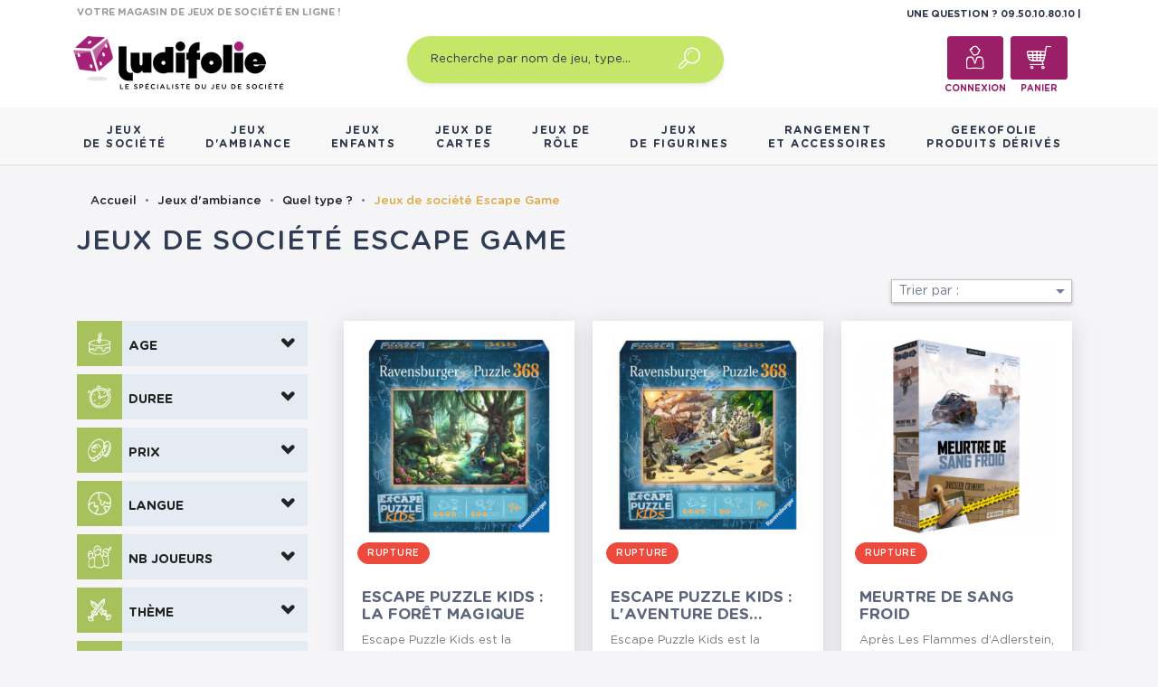

--- FILE ---
content_type: text/html; charset=utf-8
request_url: https://www.ludifolie.com/203-jeux-de-societe-escape-game?page=2
body_size: 27481
content:
<!doctype html>
<html lang="fr">

  <head>
    
      
	<meta charset="utf-8">


	<meta http-equiv="x-ua-compatible" content="ie=edge">



	<title>Jeux de société Escape Game et livres chez Ludifolie</title>
	<meta name="description" content="Découvrez notre sélection de jeux de société sur le thème de l&#039;escape game. Acheter en ligne ou dans notre boutique vos jeux de société au meilleur prix. ">
	<meta name="keywords" content="">
        		<link rel="canonical" href="https://www.ludifolie.com/203-jeux-de-societe-escape-game?page=2">
    
	<!-- Global site tag (gtag.js) - Google Analytics -->
	<script async src="https://www.googletagmanager.com/gtag/js?id=UA-10831582-1"></script>
	<script>
        window.dataLayer = window.dataLayer || [];

        function gtag() {
            dataLayer.push(arguments);
        }

        gtag('js', new Date());
        gtag('config', 'UA-10831582-1');
	</script>




	<link rel="preload" href="/themes/gmm-ludifolie/assets/fonts/GothamRounded-Medium.woff2" as="font" type="font/woff2" crossorigin>
	<link rel="preload" href="/themes/gmm-ludifolie/assets/fonts/GothamRounded-Bold.woff2" as="font" type="font/woff2" crossorigin>
	<link rel="preload" href="/themes/gmm-ludifolie/assets/fonts/GothamRounded-Book.woff2" as="font" type="font/woff2" crossorigin>
	<link rel="preload" href="/themes/gmm-ludifolie/assets/fonts/GothamRounded-Light.woff2" as="font" type="font/woff2" crossorigin>



	<meta name="viewport" content="width=device-width, initial-scale=1">



	<link rel="icon" type="image/vnd.microsoft.icon" href="/img/favicon.ico?1587476109">
	<link rel="shortcut icon" type="image/x-icon" href="/img/favicon.ico?1587476109">
	<link rel="apple-touch-icon" sizes="180x180" href="https://www.ludifolie.com/themes/gmm-ludifolie/assets/img/apple-touch-icon.png?1587476109">
	<link rel="icon" type="image/png" sizes="32x32" href="https://www.ludifolie.com/themes/gmm-ludifolie/assets/img/favicon-32x32.png?1587476109">
	<link rel="icon" type="image/png" sizes="16x16" href="https://www.ludifolie.com/themes/gmm-ludifolie/assets/img/favicon-16x16.png?1587476109">



      <link rel="stylesheet" href="https://www.ludifolie.com/themes/gmm-ludifolie/assets/cache/theme-e7343a6231.css" type="text/css" media="all">




    

  <script type="text/javascript">
        var ASPath = "\/modules\/pm_advancedsearch4\/";
        var ASSearchUrl = "https:\/\/www.ludifolie.com\/module\/pm_advancedsearch4\/advancedsearch4";
        var as4_orderBySalesAsc = "Meilleures ventes en dernier";
        var as4_orderBySalesDesc = "Meilleures ventes en premier";
        var countdown_timer_theme = "white";
        var iso = "fr";
        var js_file_path = "\/modules\/preorderandnotification\/views\/js\/preorder_product_17.js";
        var labels = {"days":"Days","hours":"Hrs","min":"Min","sec":"Sec"};
        var payplug_ajax_url = "https:\/\/www.ludifolie.com\/module\/payplug\/ajax";
        var po_ajax = "https:\/\/www.ludifolie.com\/preorder";
        var prestashop = {"cart":{"products":[],"totals":{"total":{"type":"total","label":"Total","amount":0,"value":"0,00\u00a0\u20ac"},"total_including_tax":{"type":"total","label":"Total TTC","amount":0,"value":"0,00\u00a0\u20ac"},"total_excluding_tax":{"type":"total","label":"Total HT :","amount":0,"value":"0,00\u00a0\u20ac"}},"subtotals":{"products":{"type":"products","label":"Sous-total","amount":0,"value":"0,00\u00a0\u20ac"},"discounts":null,"shipping":{"type":"shipping","label":"Livraison","amount":0,"value":"gratuit"},"tax":null},"products_count":0,"summary_string":"0 articles","vouchers":{"allowed":1,"added":[]},"discounts":[],"minimalPurchase":0,"minimalPurchaseRequired":""},"currency":{"name":"euro","iso_code":"EUR","iso_code_num":"978","sign":"\u20ac"},"customer":{"lastname":null,"firstname":null,"email":null,"birthday":null,"newsletter":null,"newsletter_date_add":null,"optin":null,"website":null,"company":null,"siret":null,"ape":null,"is_logged":false,"gender":{"type":null,"name":null},"addresses":[]},"language":{"name":"Fran\u00e7ais (French)","iso_code":"fr","locale":"fr-FR","language_code":"fr","is_rtl":"0","date_format_lite":"d\/m\/Y","date_format_full":"d\/m\/Y H:i:s","id":1},"page":{"title":"","canonical":"https:\/\/www.ludifolie.com\/203-jeux-de-societe-escape-game?page=2","meta":{"title":"Jeux de soci\u00e9t\u00e9 Escape Game et livres chez Ludifolie","description":"D\u00e9couvrez notre s\u00e9lection de jeux de soci\u00e9t\u00e9 sur le th\u00e8me de l'escape game. Acheter en ligne ou dans notre boutique vos jeux de soci\u00e9t\u00e9 au meilleur prix. ","keywords":"","robots":"index"},"page_name":"category","body_classes":{"lang-fr":true,"lang-rtl":false,"country-FR":true,"currency-EUR":true,"layout-left-column":true,"page-category":true,"tax-display-enabled":true,"category-id-203":true,"category-Jeux de soci\u00e9t\u00e9 Escape Game":true,"category-id-parent-167":true,"category-depth-level-4":true},"admin_notifications":[]},"shop":{"name":"Ludifolie","logo":"\/img\/ludifolie-logo-1536247273.jpg","stores_icon":"\/img\/logo_stores.png","favicon":"\/img\/favicon.ico"},"urls":{"base_url":"https:\/\/www.ludifolie.com\/","current_url":"https:\/\/www.ludifolie.com\/203-jeux-de-societe-escape-game?page=2","shop_domain_url":"https:\/\/www.ludifolie.com","img_ps_url":"https:\/\/www.ludifolie.com\/img\/","img_cat_url":"https:\/\/www.ludifolie.com\/img\/c\/","img_lang_url":"https:\/\/www.ludifolie.com\/img\/l\/","img_prod_url":"https:\/\/www.ludifolie.com\/img\/p\/","img_manu_url":"https:\/\/www.ludifolie.com\/img\/m\/","img_sup_url":"https:\/\/www.ludifolie.com\/img\/su\/","img_ship_url":"https:\/\/www.ludifolie.com\/img\/s\/","img_store_url":"https:\/\/www.ludifolie.com\/img\/st\/","img_col_url":"https:\/\/www.ludifolie.com\/img\/co\/","img_url":"https:\/\/www.ludifolie.com\/themes\/gmm-ludifolie\/assets\/img\/","css_url":"https:\/\/www.ludifolie.com\/themes\/gmm-ludifolie\/assets\/css\/","js_url":"https:\/\/www.ludifolie.com\/themes\/gmm-ludifolie\/assets\/js\/","pic_url":"https:\/\/www.ludifolie.com\/upload\/","pages":{"address":"https:\/\/www.ludifolie.com\/adresse","addresses":"https:\/\/www.ludifolie.com\/adresses","authentication":"https:\/\/www.ludifolie.com\/connexion","cart":"https:\/\/www.ludifolie.com\/panier","category":"https:\/\/www.ludifolie.com\/index.php?controller=category","cms":"https:\/\/www.ludifolie.com\/index.php?controller=cms","contact":"https:\/\/www.ludifolie.com\/nous-contacter","discount":"https:\/\/www.ludifolie.com\/reduction","guest_tracking":"https:\/\/www.ludifolie.com\/suivi-commande-invite","history":"https:\/\/www.ludifolie.com\/historique-commandes","identity":"https:\/\/www.ludifolie.com\/identite","index":"https:\/\/www.ludifolie.com\/","my_account":"https:\/\/www.ludifolie.com\/mon-compte","order_confirmation":"https:\/\/www.ludifolie.com\/confirmation-commande","order_detail":"https:\/\/www.ludifolie.com\/index.php?controller=order-detail","order_follow":"https:\/\/www.ludifolie.com\/suivi-commande","order":"https:\/\/www.ludifolie.com\/commande","order_return":"https:\/\/www.ludifolie.com\/index.php?controller=order-return","order_slip":"https:\/\/www.ludifolie.com\/avoirs","pagenotfound":"https:\/\/www.ludifolie.com\/page-introuvable","password":"https:\/\/www.ludifolie.com\/recuperation-mot-de-passe","pdf_invoice":"https:\/\/www.ludifolie.com\/index.php?controller=pdf-invoice","pdf_order_return":"https:\/\/www.ludifolie.com\/index.php?controller=pdf-order-return","pdf_order_slip":"https:\/\/www.ludifolie.com\/index.php?controller=pdf-order-slip","prices_drop":"https:\/\/www.ludifolie.com\/promotions","product":"https:\/\/www.ludifolie.com\/index.php?controller=product","search":"https:\/\/www.ludifolie.com\/recherche","sitemap":"https:\/\/www.ludifolie.com\/sitemap","stores":"https:\/\/www.ludifolie.com\/magasins","supplier":"https:\/\/www.ludifolie.com\/fournisseur","register":"https:\/\/www.ludifolie.com\/connexion?create_account=1","order_login":"https:\/\/www.ludifolie.com\/commande?login=1"},"alternative_langs":{"fr":"https:\/\/www.ludifolie.com\/203-jeux-de-societe-escape-game"},"theme_assets":"\/themes\/gmm-ludifolie\/assets\/","actions":{"logout":"https:\/\/www.ludifolie.com\/?mylogout="},"no_picture_image":{"bySize":{"small_default":{"url":"https:\/\/www.ludifolie.com\/img\/p\/fr-default-small_default.jpg","width":98,"height":98},"cart_default":{"url":"https:\/\/www.ludifolie.com\/img\/p\/fr-default-cart_default.jpg","width":125,"height":125},"home_default":{"url":"https:\/\/www.ludifolie.com\/img\/p\/fr-default-home_default.jpg","width":250,"height":250},"large_default":{"url":"https:\/\/www.ludifolie.com\/img\/p\/fr-default-large_default.jpg","width":300,"height":300},"medium_default":{"url":"https:\/\/www.ludifolie.com\/img\/p\/fr-default-medium_default.jpg","width":452,"height":452},"thickbox_default":{"url":"https:\/\/www.ludifolie.com\/img\/p\/fr-default-thickbox_default.jpg","width":1024,"height":1024}},"small":{"url":"https:\/\/www.ludifolie.com\/img\/p\/fr-default-small_default.jpg","width":98,"height":98},"medium":{"url":"https:\/\/www.ludifolie.com\/img\/p\/fr-default-large_default.jpg","width":300,"height":300},"large":{"url":"https:\/\/www.ludifolie.com\/img\/p\/fr-default-thickbox_default.jpg","width":1024,"height":1024},"legend":""}},"configuration":{"display_taxes_label":true,"is_catalog":false,"show_prices":true,"opt_in":{"partner":true},"quantity_discount":{"type":"discount","label":"Remise"},"voucher_enabled":1,"return_enabled":0},"field_required":[],"breadcrumb":{"links":[{"title":"Accueil","url":"https:\/\/www.ludifolie.com\/"},{"title":"Jeux d'ambiance","url":"https:\/\/www.ludifolie.com\/11-jeux-de-societe-ambiance"},{"title":"Quel type ?","url":"https:\/\/www.ludifolie.com\/167-quel-type-"},{"title":"Jeux de soci\u00e9t\u00e9 Escape Game","url":"https:\/\/www.ludifolie.com\/203-jeux-de-societe-escape-game"}],"count":4},"link":{"protocol_link":"https:\/\/","protocol_content":"https:\/\/"},"time":1769598483,"static_token":"95e5f135705bc756c3e951c1764ebfcf","token":"fcec06fcba584aca823d3dfca157b244"};
        var psv = "17";
        var xhr_js_path = "\/modules\/preorderandnotification\/views\/js\/preorder_xhr.js";
      </script>
    <script>console.log('ludifddd');</script>



    	<!-- MODULE PM_AdvancedTopMenu || Presta-Module.com -->
<!--[if lt IE 8]>
<script type="text/javascript" src="https://www.ludifolie.com/modules/pm_advancedtopmenu/js/pm_advancedtopmenuiefix.js"></script>
<![endif]-->
<script type="text/javascript">
		var adtm_isToggleMode = false;
		var adtm_menuHamburgerSelector = "#menu-icon, .menu-icon";
</script>
<!-- /MODULE PM_AdvancedTopMenu || Presta-Module.com -->

<script type="text/javascript" data-keepinline="true">
	// instantiate object
			var oGsr = {};
		var bt_msgs = {"delay":"Vous n'avez pas rempli un entier l'option d\u00e9calage","fbId":"Vous n'avez pas rempli un entier l'option Facebook app ID","fbsecret":"Vous n'avez pas rempli l'option Facebook secret","reviewDate":"Vous n'avez pas rempli la date de l'avis","title":"Vous n'avez pas rempli le titre","comment":"Vous n'avez pas rempli le commentaire","report":"Vous n'avez pas rempli le commentaire associ\u00e9 \u00e0 l'avis abusif","rating":"Vous n'avez pas s\u00e9lectionn\u00e9 de note pour l'avis","checkreview":"Vous n'avez pas s\u00e9lectionn\u00e9 d'avis","email":"Vous n'avez pas rempli votre adresse e-mail","status":"Vous n'avez pas s\u00e9lectionn\u00e9 de statut","vouchercode":"Vous n'avez pas rempli le code de r\u00e9duction","voucheramount":"Vous avez laiss\u00e9 0 comme valeur pour le bon de r\u00e9duction","voucherminimum":"Le montant minimum n'est pas un num\u00e9rique","vouchermaximum":"La quantit\u00e9 maximum n'est pas un num\u00e9rique","vouchervalidity":"Vous avez laiss\u00e9 0 pour la dur\u00e9e de validit\u00e9","importMatching":"Vous n'avez pas rempli le nombre de colonnes","reviewModerationTxt":{"1":"Vous n'avez pas rempli votre texte juridique pour utiliser une mod\u00e9ration pour la langue Fran\u00e7ais (French). Cliquez sur la liste d\u00e9roulante des langues afin de remplir correctement les champs dans chaque langue"},"reviewModifyTxt":{"1":"Vous n'avez pas rempli votre texte juridique pour utiliser un outil de modification d'avis pour la langue Fran\u00e7ais (French). Cliquez sur la liste d\u00e9roulante des langues afin de remplir correctement les champs dans chaque langue"},"emailTitle":{"1":"Vous n'avez pas rempli le titre ou le texte avec la langue Fran\u00e7ais (French). Cliquez sur la liste d\u00e9roulante des langues afin de remplir correctement les champs dans chaque langue"},"emaillCategory":{"1":"Vous n'avez pas rempli le label de la cat\u00e9gorie avec la langue Fran\u00e7ais (French). Cliquez sur la liste d\u00e9roulante des langues afin de remplir correctement les champs dans chaque langue"},"emaillProduct":{"1":"Vous n'avez pas rempli le label du produit avec la langue Fran\u00e7ais (French). Cliquez sur la liste d\u00e9roulante des langues afin de remplir correctement les champs dans chaque langue"},"emaillSentence":{"1":"Vous n'avez pas rempli la phrase personnalis\u00e9 du corps de tetxe avec la langue Fran\u00e7ais (French). Cliquez sur la liste d\u00e9roulante des langues afin de remplir correctement les champs dans chaque langue"}};
		var bt_sImgUrl = '/modules/gsnippetsreviews/views/img/';
		var bt_sWebService = '/modules/gsnippetsreviews/ws-gsnippetsreviews.php?bt_token=3fdf871f2d73a99a5cc5b70623982830';
		var sGsrModuleName = 'gsr';
		var bt_aFancyReviewForm = {};
		var bt_aFancyReviewTabForm = {};
		var bt_oScrollTo = {};
		bt_oScrollTo.execute = false;
		var bt_oUseSocialButton = {};
		var bt_oActivateReviewTab = {};
		bt_oActivateReviewTab.run = false;
		var bt_oDeactivateReviewTab = {};
		bt_oDeactivateReviewTab.run = false;
		var bt_aReviewReport = new Array();
		var bt_oCallback = {};
		bt_oCallback.run = false;
		var bt_aStarsRating = new Array();
		var bt_oBxSlider = {};
		bt_oBxSlider.run = false;
							
				
									</script><script type="text/javascript">var SdsJsOnLoadActions = [];window.onload=function(){ $.each(SdsJsOnLoadActions, function(k, func){ func.call(); }); };</script>  <!-- START OF DOOFINDER ADD TO CART SCRIPT -->
  <script>
    document.addEventListener('doofinder.cart.add', function(event) {

      const checkIfCartItemHasVariation = (cartObject) => {
        return (cartObject.item_id === cartObject.grouping_id) ? false : true;
      }

      /**
      * Returns only ID from string
      */
      const sanitizeVariationID = (variationID) => {
        return variationID.replace(/\D/g, "")
      }

      doofinderManageCart({
        cartURL          : "https://www.ludifolie.com/panier",  //required for prestashop 1.7, in previous versions it will be empty.
        cartToken        : "95e5f135705bc756c3e951c1764ebfcf",
        productID        : checkIfCartItemHasVariation(event.detail) ? event.detail.grouping_id : event.detail.item_id,
        customizationID  : checkIfCartItemHasVariation(event.detail) ? sanitizeVariationID(event.detail.item_id) : 0,   // If there are no combinations, the value will be 0
        quantity         : event.detail.amount,
        statusPromise    : event.detail.statusPromise,
        itemLink         : event.detail.link,
        group_id         : event.detail.group_id
      });
    });
  </script>
  <!-- END OF DOOFINDER ADD TO CART SCRIPT -->

  <!-- START OF DOOFINDER UNIQUE SCRIPT -->
  <script data-keepinline>
    
    (function(w, k) {w[k] = window[k] || function () { (window[k].q = window[k].q || []).push(arguments) }})(window, "doofinderApp")
    

    // Custom personalization:
    doofinderApp("config", "language", "fr");
    doofinderApp("config", "currency", "EUR");
  </script>
  <script src="https://eu1-config.doofinder.com/2.x/20c7e6d9-a347-493a-ba36-069015fef1ec.js" async></script>
  <!-- END OF DOOFINDER UNIQUE SCRIPT -->
<script type="text/javascript">
var id_order 				= false;
var baseDir					= "https://www.ludifolie.com/";
var PS_VERSION 				= parseInt("1");
var PS_REWRITING_SETTINGS 	= parseInt("1");
var token 					= "fcec06fcba584aca823d3dfca157b244";
var js_path					= "/modules/preorderandnotification/views/js/preorder_product_17.js"

// labels
var ok_label        		= "Ok";
var invalid_qty_label 		= "Quantité invalide";
var preorder_label 			= "Précommande disponible";
var added_success_text 		= "Le produit a été précommandé avec succès";
var login_notice			= "Vous devez vous connecter pour recevoir les notifications";
var sub_label				= "Inscription effectuée.";
var unsub_label				= "Désinscription enregistrée.";
var added_error_text 		= "La limite de précommande a été atteinte pour ce produit.";
var po_ajax                 = "https://www.ludifolie.com/preorder";
var fmmgifloader			= document.getElementById('loadingAnim');
var productAvailableForOrder = 0;
var isProdAvForOrder		= productAvailableForOrder;
var isSimpleProduct			= 0;
var _pre_id_attr = 0;
var IDproduct = 0;

</script>

    <script async type="text/javascript" src="https://cdn.cartsguru.io/17699251-d57f-442b-863c-71029a3e058e/c.js"></script>
    <script async type="text/javascript">
        document.addEventListener("DOMContentLoaded", function(event) {
            prestashop.on(
                'updatedCart',
                function (event) {
                    $.post('./index.php?fc=module&module=cartsguru&controller=ajax&method=getTracker&token=95e5f135705bc756c3e951c1764ebfcf')
                        .then((resp) => {
                                document.querySelector('div#tracker').innerHTML = resp.tracker;
                            }
                        );
                }
            );
        });
    </script>

  <div id="tracker">
    <script async type="text/javascript">
  window.cgTrackParams = window.cgTrackParams || {};
    window.cgTrackParams.cart = window.atob(`ZmFsc2U=`);
    </script>
  </div>






    
  </head>

  <body id="category" class="lang-fr country-fr currency-eur layout-left-column page-category tax-display-enabled category-id-203 category-jeux-de-societe-escape-game category-id-parent-167 category-depth-level-4">

    
      
    

    
      <div class="d-none btn-mobile-wrapper btn-mobile btn-menu focus" id="close-mobile-menu">
  <i class="icon-close"></i>
</div>
<div id="mobile_top_menu_wrapper" class="d-lg-none">
  <div class="mobile-menu">
    <div id="_mobile_gmm_shoptitle" class="mb-3"></div>
    <div id="_mobile_customer_buttons" class="mb-3"></div>
    <div id="_mobile_menu_link" class="mb-3 text-center"></div>
        <div class="js-top-menu mobile" id="_mobile_top_menu"></div>
    <div class="js-top-menu-bottom">
    </div>
  </div>
</div>
    

    <main id="main-page">
      
              

      <header id="header">
        
          
  <div class="header-banner">
    
  </div>



  <nav class="header-nav">
   <script>console.log('ludifdd');</script>
    <div class="container">
      <div class="col-12">
        <div id="_mobile_search_widget"></div>
      </div>
    </div>
    <div class="container">
        <div class="row d-flex">
          <div id="_desktop_gmm_shoptitle" class="col-md-4 pt-1">
  <p class="shoptitle align-self-center">VOTRE MAGASIN DE JEUX DE SOCIÉTÉ EN LIGNE !</p>
</div>
<div class="offset-md-4 col-md-4 text-right pt-1">
<div id="_desktop_contact_link" class="d-inline">
  <div id="contact-link" class="d-inline">
                Une question ? <span>09.50.10.80.10  </span>
      </div>
</div>

        </div>

        <div class="row position-relative w-100">
          <!-- Block search module TOP -->
<div class="col-sm-12 col-lg-3 text-center" id="_desktop_logo">
  <a href="https://www.ludifolie.com/">
    <img class="logo img-responsive" src="/img/ludifolie-logo-1536247273.jpg" alt="Ludifolie">
  </a>
</div>
<div id="_desktop_search_widget" class="col-md-4 offset-md-1 col-sm-12">
		<div id="search_widget" class="search-widget" data-search-controller-url="//www.ludifolie.com/recherche">
		<form method="get" action="//www.ludifolie.com/recherche">
			<input type="hidden" name="controller" value="search">
			<input type="text" name="s" value="" placeholder="Recherche par nom de jeu, type&hellip;" aria-label="Recherche par nom de jeu, type&hellip;">
			<button type="submit">
				<span class="icon-search"></span>
	      <span class="d-none">Recherche par nom de jeu, type&hellip;</span>
			</button>
		</form>
	</div>
</div>


<!-- /Block search module TOP -->
<div id="_desktop_customer_buttons" class="offset-md-1 col-md-3 text-right">
  <div id="_desktop_user_info" class="d-inline-block">
    <div class="user-info">
              <a
          href="https://www.ludifolie.com/mon-compte"
          title="Identifiez-vous"
          rel="nofollow"
          class="header-btn"
        >
          <span class="icon-account"></span>
          <span class="header-btn-text hidden-sm-down">Connexion</span>
        </a>
          </div>
  </div>
<div id="_desktop_cart" class="d-inline-block">
  <div class="blockcart cart-preview inactive" data-refresh-url="//www.ludifolie.com/module/ps_shoppingcart/ajax">
      <a rel="nofollow" href="//www.ludifolie.com/panier?action=show" class="header-btn">
      
       			<span class="icon-cart">
			<span class="cart-products-count"></span>
		</span>
		      
       <span class="header-btn-text hidden-sm-down">Panier</span>
      </a>
  </div>
</div>

          </div>
          <div class="d-block d-lg-none mobile mobile-actions">
            <div class="btn-mobile-wrapper btn-mobile" id="open-mobile-menu">
              <i class="material-icons">menu</i>
            </div>
          </div>
        </div>
    </div>
  </nav>



  <div class="header-top d-none d-lg-block">
    <div class="container">
       <div class="row">
        <div class="col-md-10 col-sm-12 position-static">
          <div class="row">
            
            <div class="clearfix"></div>
          </div>
        </div>
      </div>
    </div>
  </div>
  <!-- MODULE PM_AdvancedTopMenu || Presta-Module.com -->
<div id="_desktop_top_menu" class="adtm_menu_container">
	<div id="adtm_menu" data-activate-menu-id=".advtm_menu_actif_6978f4bbdc107" data-activate-menu-type="column" data-open-method="1" data-sticky="1">
		<nav id="adtm_menu_inner" class="clearfix advtm_open_on_hover">
			<ul id="menu" class="container">
								<li class="li-niveau1 advtm_menu_toggle">
					<a class="a-niveau1 adtm_toggle_menu_button"><span class="advtm_menu_span adtm_toggle_menu_button_text">Menu</span></a>
				</li>
																		
																																																								<li class="li-niveau1 advtm_menu_1 sub">
													<a href="https://www.ludifolie.com/10-jeux-societe-adulte" title="Jeux
de soci&eacute;t&eacute;"  class=" a-multiline a-niveau1"  data-type="category" data-id="10"><span class="advtm_menu_span advtm_menu_span_1">Jeux<br />
de soci&eacute;t&eacute;</span><!--[if gte IE 7]><!--></a>														<span class="d-lg-none gmm-opener collapsed" data-toggle="collapse" data-target="#collapse1" aria-expanded="true" aria-controls="collapse1"></span>
																								<div class="adtm_sub collapse" id="collapse1" data-parent="#adtm_menu">
													<div class="columnWrapTable">
							<div class="row columnWrapInner">
																																							<div class="col-lg-44 col-lg-3 adtm_column_wrap_td advtm_column_wrap_td_1">
									<div class="adtm_column_wrap advtm_column_wrap_1">
																			<div class="adtm_column_wrap_sizer">&nbsp;</div>
																																																			<span class="column_wrap_title">Quel type ?</span>
																																																																																															<div class="adtm_column adtm_column_2">
																						
																																							
											<ul class="adtm_elements adtm_elements_2 ">
																											
															
																												
												<li class="																														"
												>
																															<a href="https://www.ludifolie.com/18-jeux-de-societe-famille" title="Jeux de plateau famille"  class=""  data-type="category" data-id="18">Jeux de plateau famille</a>															
												</li>
																																																							
															
																												
												<li class="																														"
												>
																															<a href="https://www.ludifolie.com/274-jeux-de-plateau-initie" title="Jeux de plateau initi&eacute;"  class=""  data-type="category" data-id="274">Jeux de plateau initi&eacute;</a>															
												</li>
																																																							
															
																												
												<li class="																														"
												>
																															<a href="https://www.ludifolie.com/19-jeux-de-societe-strategie" title="Jeux de plateau expert"  class=""  data-type="category" data-id="19">Jeux de plateau expert</a>															
												</li>
																																																							
															
																												
												<li class="																														"
												>
																															<a href="https://www.ludifolie.com/148-jeux-de-cartes-strategie" title="Jeux de cartes strat&eacute;gie"  class=""  data-type="category" data-id="148">Jeux de cartes strat&eacute;gie</a>															
												</li>
																																																							
															
																												
												<li class="																														"
												>
																															<a href="https://www.ludifolie.com/20-jeu-cooperatif" title="Jeux coop&eacute;ratifs"  class=""  data-type="category" data-id="20">Jeux coop&eacute;ratifs</a>															
												</li>
																																																							
															
																												
												<li class="																														"
												>
																															<a href="https://www.ludifolie.com/88-jeux-de-societe-histoire" title="Jeux d'histoire"  class=""  data-type="category" data-id="88">Jeux d'histoire</a>															
												</li>
																																																							
															
																												
												<li class="																														"
												>
																															<a href="https://www.ludifolie.com/21-echiquier-en-bois" title="Jeux traditionnels"  class=""  data-type="category" data-id="21">Jeux traditionnels</a>															
												</li>
																																																							
															
																												
												<li class="																														"
												>
																															<a href="https://www.ludifolie.com/22-casse-tetes" title="Casse-t&ecirc;tes"  class=""  data-type="category" data-id="22">Casse-t&ecirc;tes</a>															
												</li>
																																																							
															
																												
												<li class="																														"
												>
																															<a href="https://www.ludifolie.com/23-jeux-de-societe-reflexion" title="Jeux de r&eacute;flexion / Jeux abstraits"  class=""  data-type="category" data-id="23">Jeux de r&eacute;flexion / Jeux abstraits</a>															
												</li>
																																																							
															
																												
												<li class="																														"
												>
																															<a href="https://www.ludifolie.com/24-jeu-surdimensionnes" title="Jeux g&eacute;ants / surdimensionn&eacute;s"  class=""  data-type="category" data-id="24">Jeux g&eacute;ants / surdimensionn&eacute;s</a>															
												</li>
																																																				</ul>
																																	</div>
																																																</div>
								</div>
																																															<div class="col-lg adtm_column_wrap_td advtm_column_wrap_td_2">
									<div class="adtm_column_wrap advtm_column_wrap_2">
																			<div class="adtm_column_wrap_sizer">&nbsp;</div>
																																																			<span class="column_wrap_title">Avec qui ?</span>
																																																																																															<div class="adtm_column adtm_column_3">
																						
																																							
											<ul class="adtm_elements adtm_elements_3 ">
																											
															
																												
												<li class="																														"
												>
																															<a href="https://www.ludifolie.com/26-jeux-de-societe-solo" title="Jeux solo"  class=""  data-type="category" data-id="26">Jeux solo</a>															
												</li>
																																																							
															
																												
												<li class="																														"
												>
																															<a href="https://www.ludifolie.com/25-jeux-de-societe-2-joueurs" title="Jeux &agrave; deux"  class=""  data-type="category" data-id="25">Jeux &agrave; deux</a>															
												</li>
																																																							
															
																												
												<li class="																														"
												>
																															<a href="https://www.ludifolie.com/27-jeux-de-societe-ado" title="Jeux pour ados"  class=""  data-type="category" data-id="27">Jeux pour ados</a>															
												</li>
																																																				</ul>
																																	</div>
																																																</div>
								</div>
																																															<div class="col-lg adtm_column_wrap_td advtm_column_wrap_td_3">
									<div class="adtm_column_wrap advtm_column_wrap_3">
																			<div class="adtm_column_wrap_sizer">&nbsp;</div>
																																																			<span class="column_wrap_title">Incontournables</span>
																																																																																															<div class="adtm_column adtm_column_4">
																						
																																							
											<ul class="adtm_elements adtm_elements_4 ">
																											
															
																												
												<li class="																														"
												>
																															<a href="https://www.ludifolie.com/28-jeux-de-societe-classique" title="Les grands classiques"  class=""  data-type="category" data-id="28">Les grands classiques</a>															
												</li>
																																																							
															
																												
												<li class="																														"
												>
																															<a href="https://www.ludifolie.com/29-meilleurs-jeux-de-societe" title="Best-sellers"  class=""  data-type="category" data-id="29">Best-sellers</a>															
												</li>
																																																							
															
																												
												<li class="																														"
												>
																															<a href="https://www.ludifolie.com/201-nouveautes-jeux-de-societe" title="Nouveaut&eacute;s"  class=""  data-type="category" data-id="201">Nouveaut&eacute;s</a>															
												</li>
																																																							
															
																												
												<li class="																														"
												>
																															<a href="https://www.ludifolie.com/31-jeux-de-societe-primes" title="Jeux prim&eacute;s"  class=""  data-type="category" data-id="31">Jeux prim&eacute;s</a>															
												</li>
																																																							
															
																												
												<li class="																														"
												>
																															<a href="https://www.ludifolie.com/202-promotions-jeux-de-societe" title="Promotions"  class=""  data-type="category" data-id="202">Promotions</a>															
												</li>
																																																							
															
																												
												<li class="																														"
												>
																															<a href="https://www.ludifolie.com/199-precommandes-jeux-de-societe" title="Pr&eacute;commandes"  class=""  data-type="category" data-id="199">Pr&eacute;commandes</a>															
												</li>
																																																							
															
																												
												<li class="																														"
												>
																															<a href="https://www.ludifolie.com/blog" title="LudiBlog"  class="" >LudiBlog</a>															
												</li>
																																																							
															
																												
												<li class=" item-img																														"
												>
																															<a href="https://www.ludifolie.com/module/giftcard/choicegiftcard" title="Offrir une carte cadeau"  class="" ><img src="//www.ludifolie.com/modules/pm_advancedtopmenu/element_icons/317-fr.png" alt="Offrir une carte cadeau" title="Offrir une carte cadeau" width="24" height="24" class="adtm_menu_icon img-responsive" />Offrir une carte cadeau</a>															
												</li>
																																																				</ul>
																																	</div>
																																																</div>
								</div>
																																															<div class="col-lg adtm_column_wrap_td advtm_column_wrap_td_4">
									<div class="adtm_column_wrap advtm_column_wrap_4">
																			<div class="adtm_column_wrap_sizer">&nbsp;</div>
																																																			<span class="column_wrap_title">Gammes</span>
																																																																																															<div class="adtm_column adtm_column_5">
																						
																																							
											<ul class="adtm_elements adtm_elements_5 ">
																											
															
																												
												<li class="																														"
												>
																															<a href="https://www.ludifolie.com/35-7-wonders" title="7 Wonders"  class=""  data-type="category" data-id="35">7 Wonders</a>															
												</li>
																																																							
															
																												
												<li class="																														"
												>
																															<a href="https://www.ludifolie.com/37-gamme-andor" title="Andor"  class=""  data-type="category" data-id="37">Andor</a>															
												</li>
																																																							
															
																												
												<li class="																														"
												>
																															<a href="https://www.ludifolie.com/33-carcassonne" title="Carcassonne"  class=""  data-type="category" data-id="33">Carcassonne</a>															
												</li>
																																																							
															
																												
												<li class="																														"
												>
																															<a href="https://www.ludifolie.com/32-catan" title="Catan"  class=""  data-type="category" data-id="32">Catan</a>															
												</li>
																																																							
															
																												
												<li class="																														"
												>
																															<a href="https://www.ludifolie.com/277-clank" title="Clank"  class=""  data-type="category" data-id="277">Clank</a>															
												</li>
																																																							
															
																												
												<li class="																														"
												>
																															<a href="https://www.ludifolie.com/278-dice-throne" title="Dice Throne"  class=""  data-type="category" data-id="278">Dice Throne</a>															
												</li>
																																																							
															
																												
												<li class="																														"
												>
																															<a href="https://www.ludifolie.com/36-dixit" title="Dixit"  class=""  data-type="category" data-id="36">Dixit</a>															
												</li>
																																																							
															
																												
												<li class="																														"
												>
																															<a href="https://www.ludifolie.com/38-king-of-tokyo" title="King of Tokyo"  class=""  data-type="category" data-id="38">King of Tokyo</a>															
												</li>
																																																							
															
																												
												<li class="																														"
												>
																															<a href="https://www.ludifolie.com/34-les-aventuriers-du-rail" title="Les Aventuriers du Rail"  class=""  data-type="category" data-id="34">Les Aventuriers du Rail</a>															
												</li>
																																																							
															
																												
												<li class="																														"
												>
																															<a href="https://www.ludifolie.com/116-memoire-44" title="M&eacute;moire 44"  class=""  data-type="category" data-id="116">M&eacute;moire 44</a>															
												</li>
																																																							
															
																												
												<li class="																														"
												>
																															<a href="https://www.ludifolie.com/280-pandemic" title="Pandemic"  class=""  data-type="category" data-id="280">Pandemic</a>															
												</li>
																																																							
															
																												
												<li class="																														"
												>
																															<a href="https://www.ludifolie.com/39-smallworld" title="SmallWorld"  class=""  data-type="category" data-id="39">SmallWorld</a>															
												</li>
																																																							
															
																												
												<li class="																														"
												>
																															<a href="https://www.ludifolie.com/279-unmatched" title="Unmatched"  class=""  data-type="category" data-id="279">Unmatched</a>															
												</li>
																																																							
															
																												
												<li class="																														"
												>
																															<a href="https://www.ludifolie.com/276-villainous" title="Villainous"  class=""  data-type="category" data-id="276">Villainous</a>															
												</li>
																																																				</ul>
																																	</div>
																																																</div>
								</div>
																						</div>
						</div>
												</div>
										</li>
																			
																																																								<li class="li-niveau1 advtm_menu_2 sub">
													<a href="https://www.ludifolie.com/11-jeux-de-societe-ambiance" title="Jeux
d'ambiance"  class=" a-multiline a-niveau1"  data-type="category" data-id="11"><span class="advtm_menu_span advtm_menu_span_2">Jeux<br />
d'ambiance</span><!--[if gte IE 7]><!--></a>														<span class="d-lg-none gmm-opener collapsed" data-toggle="collapse" data-target="#collapse2" aria-expanded="true" aria-controls="collapse2"></span>
																								<div class="adtm_sub collapse" id="collapse2" data-parent="#adtm_menu">
													<div class="columnWrapTable">
							<div class="row columnWrapInner">
																																							<div class="col-lg-44 col-lg-3 adtm_column_wrap_td advtm_column_wrap_td_5">
									<div class="adtm_column_wrap advtm_column_wrap_5">
																			<div class="adtm_column_wrap_sizer">&nbsp;</div>
																																																			<span class="column_wrap_title">Quel type ?</span>
																																																																																															<div class="adtm_column adtm_column_7">
																						
																																							
											<ul class="adtm_elements adtm_elements_7 ">
																											
															
																												
												<li class="																														"
												>
																															<a href="https://www.ludifolie.com/144-cartes-et-petits-jeux" title="Cartes et petits jeux"  class=""  data-type="category" data-id="144">Cartes et petits jeux</a>															
												</li>
																																																							
															
																												
												<li class="																														"
												>
																															<a href="https://www.ludifolie.com/41-jeux-de-societe-culture-generale" title="Questions et connaissances"  class=""  data-type="category" data-id="41">Questions et connaissances</a>															
												</li>
																																																							
															
																												
												<li class="																														"
												>
																															<a href="https://www.ludifolie.com/42-jeux-de-societe-lettres" title="Jeux de lettres et de chiffres"  class=""  data-type="category" data-id="42">Jeux de lettres et de chiffres</a>															
												</li>
																																																							
															
																												
												<li class="																														"
												>
																															<a href="https://www.ludifolie.com/43-jeux-de-societe-rapidite" title="Observation et rapidit&eacute;"  class=""  data-type="category" data-id="43">Observation et rapidit&eacute;</a>															
												</li>
																																																							
															
																												
												<li class="																														"
												>
																															<a href="https://www.ludifolie.com/44-jeux-de-des" title="Jeux de d&eacute;s"  class=""  data-type="category" data-id="44">Jeux de d&eacute;s</a>															
												</li>
																																																							
															
																												
												<li class="																														"
												>
																															<a href="https://www.ludifolie.com/45-jeux-de-societe-reflexion" title="Jeux de communication"  class=""  data-type="category" data-id="45">Jeux de communication</a>															
												</li>
																																																							
															
																												
												<li class="																														"
												>
																															<a href="https://www.ludifolie.com/147-adresses-et-dexterite" title="Jeux d'adresse / dext&eacute;rit&eacute;"  class=""  data-type="category" data-id="147">Jeux d'adresse / dext&eacute;rit&eacute;</a>															
												</li>
																																																							
															
																												
												<li class="																														"
												>
																															<a href="https://www.ludifolie.com/149-jeux-de-dessin" title="Jeux de dessin"  class=""  data-type="category" data-id="149">Jeux de dessin</a>															
												</li>
																																																							
															
																												
												<li class="																														"
												>
																															<a href="https://www.ludifolie.com/203-jeux-de-societe-escape-game" title="Escape Game"  class=""  data-type="category" data-id="203">Escape Game</a>															
												</li>
																																																				</ul>
																																	</div>
																																																</div>
								</div>
																																															<div class="col-lg adtm_column_wrap_td advtm_column_wrap_td_6">
									<div class="adtm_column_wrap advtm_column_wrap_6">
																			<div class="adtm_column_wrap_sizer">&nbsp;</div>
																																																			<span class="column_wrap_title">Avec qui ?</span>
																																																																																															<div class="adtm_column adtm_column_8">
																						
																																							
											<ul class="adtm_elements adtm_elements_8 ">
																											
															
																												
												<li class="																														"
												>
																															<a href="https://www.ludifolie.com/46-jeux-de-societe-famille" title="En famille"  class=""  data-type="category" data-id="46">En famille</a>															
												</li>
																																																							
															
																												
												<li class="																														"
												>
																															<a href="https://www.ludifolie.com/47-jeu-de-societe-ambiance" title="Entre amis"  class=""  data-type="category" data-id="47">Entre amis</a>															
												</li>
																																																							
															
																												
												<li class="																														"
												>
																															<a href="https://www.ludifolie.com/275-en-groupe" title="En groupe"  class=""  data-type="category" data-id="275">En groupe</a>															
												</li>
																																																							
															
																												
												<li class="																														"
												>
																															<a href="https://www.ludifolie.com/48-jeux-pour-adultes" title="Jeux pour adultes"  class=""  data-type="category" data-id="48">Jeux pour adultes</a>															
												</li>
																																																				</ul>
																																	</div>
																																																</div>
								</div>
																						</div>
						</div>
												</div>
										</li>
																			
																																																								<li class="li-niveau1 advtm_menu_3 sub">
													<a href="https://www.ludifolie.com/12-jeux-de-societe-enfant" title="Jeux
enfants"  class=" a-multiline a-niveau1"  data-type="category" data-id="12"><span class="advtm_menu_span advtm_menu_span_3">Jeux<br />
enfants</span><!--[if gte IE 7]><!--></a>														<span class="d-lg-none gmm-opener collapsed" data-toggle="collapse" data-target="#collapse3" aria-expanded="true" aria-controls="collapse3"></span>
																								<div class="adtm_sub collapse" id="collapse3" data-parent="#adtm_menu">
													<div class="columnWrapTable">
							<div class="row columnWrapInner">
																																							<div class="col-lg-44 col-lg-3 adtm_column_wrap_td advtm_column_wrap_td_7">
									<div class="adtm_column_wrap advtm_column_wrap_7">
																			<div class="adtm_column_wrap_sizer">&nbsp;</div>
																																																			<span class="column_wrap_title">A quel âge ?</span>
																																																																																															<div class="adtm_column adtm_column_9">
																						
																																							
											<ul class="adtm_elements adtm_elements_9 ">
																											
															
																												
												<li class="																														"
												>
																															<a href="https://www.ludifolie.com/50-jeux-de-societe-2-ans" title="&Agrave; partir de 2 ans"  class=""  data-type="category" data-id="50">&Agrave; partir de 2 ans</a>															
												</li>
																																																							
															
																												
												<li class="																														"
												>
																															<a href="https://www.ludifolie.com/51-jeux-de-societe-3-ans" title="&Agrave; partir de 3 ans"  class=""  data-type="category" data-id="51">&Agrave; partir de 3 ans</a>															
												</li>
																																																							
															
																												
												<li class="																														"
												>
																															<a href="https://www.ludifolie.com/52-jeux-de-societe-4-ans" title="&Agrave; partir de 4 ans"  class=""  data-type="category" data-id="52">&Agrave; partir de 4 ans</a>															
												</li>
																																																							
															
																												
												<li class="																														"
												>
																															<a href="https://www.ludifolie.com/53-jeux-de-societe-5-ans" title="&Agrave; partir de 5 ans"  class=""  data-type="category" data-id="53">&Agrave; partir de 5 ans</a>															
												</li>
																																																							
															
																												
												<li class="																														"
												>
																															<a href="https://www.ludifolie.com/54-jeux-de-societe-6-ans" title="&Agrave; partir de 6 ans"  class=""  data-type="category" data-id="54">&Agrave; partir de 6 ans</a>															
												</li>
																																																							
															
																												
												<li class="																														"
												>
																															<a href="https://www.ludifolie.com/55-jeux-de-societe-7-ans" title="&Agrave; partir de 7 ans"  class=""  data-type="category" data-id="55">&Agrave; partir de 7 ans</a>															
												</li>
																																																				</ul>
																																	</div>
																																																</div>
								</div>
																																															<div class="col-lg adtm_column_wrap_td advtm_column_wrap_td_8">
									<div class="adtm_column_wrap advtm_column_wrap_8">
																			<div class="adtm_column_wrap_sizer">&nbsp;</div>
																																																			<span class="column_wrap_title">Quel type ?</span>
																																																																																															<div class="adtm_column adtm_column_10">
																						
																																							
											<ul class="adtm_elements adtm_elements_10 ">
																											
															
																												
												<li class="																														"
												>
																															<a href="https://www.ludifolie.com/56-jeux-de-societe-educatif" title="Apprendre en s'amusant"  class=""  data-type="category" data-id="56">Apprendre en s'amusant</a>															
												</li>
																																																							
															
																												
												<li class="																														"
												>
																															<a href="https://www.ludifolie.com/57-jeu-de-societe-familial" title="Jouer en famille"  class=""  data-type="category" data-id="57">Jouer en famille</a>															
												</li>
																																																							
															
																												
												<li class="																														"
												>
																															<a href="https://www.ludifolie.com/58-jeu-enfant-seul" title="Jouer tout seul, comme un grand"  class=""  data-type="category" data-id="58">Jouer tout seul, comme un grand</a>															
												</li>
																																																							
															
																												
												<li class="																														"
												>
																															<a href="https://www.ludifolie.com/150-puzzle-enfant" title="Puzzles"  class=""  data-type="category" data-id="150">Puzzles</a>															
												</li>
																																																				</ul>
																																	</div>
																																																</div>
								</div>
																																															<div class="col-lg adtm_column_wrap_td advtm_column_wrap_td_41">
									<div class="adtm_column_wrap advtm_column_wrap_41">
																			<div class="adtm_column_wrap_sizer">&nbsp;</div>
																																																			<span class="column_wrap_title">Éditeurs</span>
																																																																																															<div class="adtm_column adtm_column_48">
																						
																																							
											<ul class="adtm_elements adtm_elements_48 ">
																											
															
																												
												<li class="																														"
												>
																															<a href="https://www.ludifolie.com/288-bioviva" title="Bioviva"  class=""  data-type="category" data-id="288">Bioviva</a>															
												</li>
																																																							
															
																												
												<li class="																														"
												>
																															<a href="https://www.ludifolie.com/283-djeco" title="Djeco"  class=""  data-type="category" data-id="283">Djeco</a>															
												</li>
																																																							
															
																												
												<li class="																														"
												>
																															<a href="https://www.ludifolie.com/287-goula" title="Goula"  class=""  data-type="category" data-id="287">Goula</a>															
												</li>
																																																							
															
																												
												<li class="																														"
												>
																															<a href="https://www.ludifolie.com/282-haba" title="Haba"  class=""  data-type="category" data-id="282">Haba</a>															
												</li>
																																																							
															
																												
												<li class="																														"
												>
																															<a href="https://www.ludifolie.com/284-headu" title="Headu"  class=""  data-type="category" data-id="284">Headu</a>															
												</li>
																																																							
															
																												
												<li class="																														"
												>
																															<a href="https://www.ludifolie.com/286-loki" title="Loki"  class=""  data-type="category" data-id="286">Loki</a>															
												</li>
																																																							
															
																												
												<li class="																														"
												>
																															<a href="https://www.ludifolie.com/285-smart-games" title="Smart Games"  class=""  data-type="category" data-id="285">Smart Games</a>															
												</li>
																																																				</ul>
																																	</div>
																																																</div>
								</div>
																						</div>
						</div>
												</div>
										</li>
																			
																																																								<li class="li-niveau1 advtm_menu_10 sub">
													<a href="https://www.ludifolie.com/13-jeu-de-cartes" title="Jeux de
cartes"  class=" a-multiline a-niveau1"  data-type="category" data-id="13"><span class="advtm_menu_span advtm_menu_span_10">Jeux de<br />
cartes</span><!--[if gte IE 7]><!--></a>														<span class="d-lg-none gmm-opener collapsed" data-toggle="collapse" data-target="#collapse10" aria-expanded="true" aria-controls="collapse10"></span>
																								<div class="adtm_sub collapse" id="collapse10" data-parent="#adtm_menu">
													<div class="columnWrapTable">
							<div class="row columnWrapInner">
																																							<div class="col-lg-48 col-lg-8 adtm_column_wrap_td advtm_column_wrap_td_16">
									<div class="adtm_column_wrap advtm_column_wrap_16">
																			<div class="adtm_column_wrap_sizer">&nbsp;</div>
																																																																																																				<div class="adtm_column adtm_column_21">
																						
																																							
											<ul class="adtm_elements adtm_elements_21 d-flex flex-wrap no-border">
																											
																														<ul class="adtm_elements adtm_elements_21 mb-4 col-lg-4">
															
																												
												<li class="																														categorie_title"
												>
																															<a href="https://www.ludifolie.com/59-cartes-pokemon" title="Cartes Pok&eacute;mon"  class=""  data-type="category" data-id="59">Cartes Pok&eacute;mon</a>															
												</li>
																																																							
															
																												
												<li class="																														"
												>
																															<a href="https://www.ludifolie.com/60-boosters-et-decks" title="Boosters et Decks"  class=""  data-type="category" data-id="60">Boosters et Decks</a>															
												</li>
																																																							
															
																												
												<li class="																														"
												>
																															<a href="https://www.ludifolie.com/61-coffrets" title="Coffrets"  class=""  data-type="category" data-id="61">Coffrets</a>															
												</li>
																																																							
															
																												
												<li class="																														"
												>
																															<a href="https://www.ludifolie.com/62-protege-cartes" title="Prot&egrave;ge cartes"  class=""  data-type="category" data-id="62">Prot&egrave;ge cartes</a>															
												</li>
																																																							
															
																												
												<li class="																														"
												>
																															<a href="https://www.ludifolie.com/63-classeurs-cartes-pokemon" title="Classeurs"  class=""  data-type="category" data-id="63">Classeurs</a>															
												</li>
																																																							
															
																												
												<li class="																														"
												>
																															<a href="https://www.ludifolie.com/64-peluches" title="Peluches"  class=""  data-type="category" data-id="64">Peluches</a>															
												</li>
																																											</ul>
																																									
																														<ul class="adtm_elements adtm_elements_21 mb-4 col-lg-4">
															
																												
												<li class="																														categorie_title"
												>
																															<a href="https://www.ludifolie.com/65-cartes-magic" title="Cartes Magic"  class=""  data-type="category" data-id="65">Cartes Magic</a>															
												</li>
																																																							
															
																												
												<li class="																														"
												>
																															<a href="https://www.ludifolie.com/66-boosters-magic" title="Boosters"  class=""  data-type="category" data-id="66">Boosters</a>															
												</li>
																																																							
															
																												
												<li class="																														"
												>
																															<a href="https://www.ludifolie.com/67-decks-et-packs-magic" title="Decks et Packs"  class=""  data-type="category" data-id="67">Decks et Packs</a>															
												</li>
																																																							
															
																												
												<li class="																														"
												>
																															<a href="https://www.ludifolie.com/68-protege-cartes-magic" title="Prot&egrave;ge cartes"  class=""  data-type="category" data-id="68">Prot&egrave;ge cartes</a>															
												</li>
																																																							
															
																												
												<li class="																														"
												>
																															<a href="https://www.ludifolie.com/69-classeurs-cartes-magic" title="Classeurs"  class=""  data-type="category" data-id="69">Classeurs</a>															
												</li>
																																											</ul>
																																									
																														<ul class="adtm_elements adtm_elements_21 mb-4 col-lg-4">
															
																												
												<li class="																														categorie_title"
												>
																															<a href="https://www.ludifolie.com/70-cartes-dragon-ball-super" title="Cartes Dragon Ball Super"  class=""  data-type="category" data-id="70">Cartes Dragon Ball Super</a>															
												</li>
																																																							
															
																												
												<li class="																														"
												>
																															<a href="https://www.ludifolie.com/71-boosters" title="Boosters"  class=""  data-type="category" data-id="71">Boosters</a>															
												</li>
																																																							
															
																												
												<li class="																														"
												>
																															<a href="https://www.ludifolie.com/72-starters-et-packs" title="Starters et Packs"  class=""  data-type="category" data-id="72">Starters et Packs</a>															
												</li>
																																																							
															
																												
												<li class="																														"
												>
																															<a href="https://www.ludifolie.com/73-protege-cartes" title="Prot&egrave;ge cartes"  class=""  data-type="category" data-id="73">Prot&egrave;ge cartes</a>															
												</li>
																																																							
															
																												
												<li class="																														"
												>
																															<a href="https://www.ludifolie.com/151-tapis-de-jeux-de-cartes" title="Tapis de jeu"  class=""  data-type="category" data-id="151">Tapis de jeu</a>															
												</li>
																																											</ul>
																																									
																														<ul class="adtm_elements adtm_elements_21 mb-4 col-lg-4">
															
																												
												<li class="																														categorie_title"
												>
																															<a href="https://www.ludifolie.com/74-cartes-yu-gi-oh" title="Cartes Yu-Gi-Oh"  class=""  data-type="category" data-id="74">Cartes Yu-Gi-Oh</a>															
												</li>
																																																							
															
																												
												<li class="																														"
												>
																															<a href="https://www.ludifolie.com/75-boosters-yu-gi-oh" title="Boosters"  class=""  data-type="category" data-id="75">Boosters</a>															
												</li>
																																																							
															
																												
												<li class="																														"
												>
																															<a href="https://www.ludifolie.com/204-decks" title="Decks"  class=""  data-type="category" data-id="204">Decks</a>															
												</li>
																																																							
															
																												
												<li class="																														"
												>
																															<a href="https://www.ludifolie.com/76-coffrets" title="Coffrets"  class=""  data-type="category" data-id="76">Coffrets</a>															
												</li>
																																																							
															
																												
												<li class="																														"
												>
																															<a href="https://www.ludifolie.com/77-protege-cartes-yu-gi-oh" title="Prot&egrave;ge cartes"  class=""  data-type="category" data-id="77">Prot&egrave;ge cartes</a>															
												</li>
																																											</ul>
																																									
																														<ul class="adtm_elements adtm_elements_21 mb-4 col-lg-4">
															
																												
												<li class="																														categorie_title"
												>
																															<a href="https://www.ludifolie.com/152-cartes-final-fantasy" title="Cartes Final Fantasy"  class=""  data-type="category" data-id="152">Cartes Final Fantasy</a>															
												</li>
																																																							
															
																												
												<li class="																														"
												>
																															<a href="https://www.ludifolie.com/153-booster" title="Boosters"  class=""  data-type="category" data-id="153">Boosters</a>															
												</li>
																																																							
															
																												
												<li class="																														"
												>
																															<a href="https://www.ludifolie.com/155-starter-final-fantasy" title="Starters"  class=""  data-type="category" data-id="155">Starters</a>															
												</li>
																																																				</ul>
																																	</div>
																																																</div>
								</div>
																																															<div class="col-lg adtm_column_wrap_td advtm_column_wrap_td_17">
									<div class="adtm_column_wrap advtm_column_wrap_17">
																			<div class="adtm_column_wrap_sizer">&nbsp;</div>
																																																			<span class="column_wrap_title"><a href="https://www.ludifolie.com/156-jeux-de-cartes-evolutifs" title="Jeux de cartes &eacute;volutifs"  class=""  data-type="category" data-id="156">Jeux de cartes &eacute;volutifs</a></span>
																																																																																			<div class="adtm_column adtm_column_22">
																						
																																							
											<ul class="adtm_elements adtm_elements_22 ">
																											
															
																												
												<li class="																														"
												>
																															<a href="https://www.ludifolie.com/80-horreur-a-arkham-jce" title="Horreur &agrave; Arkham JCE"  class=""  data-type="category" data-id="80">Horreur &agrave; Arkham JCE</a>															
												</li>
																																																							
															
																												
												<li class="																														"
												>
																															<a href="https://www.ludifolie.com/78-le-seigneur-des-anneaux-jce" title="Le Seigneur des Anneaux JCE"  class=""  data-type="category" data-id="78">Le Seigneur des Anneaux JCE</a>															
												</li>
																																																							
															
																												
												<li class="																														"
												>
																															<a href="https://www.ludifolie.com/79-la-legende-des-cinq-anneaux-l5r" title="La L&eacute;gende des Cinq Anneaux (L5R)"  class=""  data-type="category" data-id="79">La L&eacute;gende des Cinq Anneaux (L5R)</a>															
												</li>
																																																							
															
																												
												<li class="																														"
												>
																															<a href="https://www.ludifolie.com/81-star-wars-jce" title="Star Wars JCE"  class=""  data-type="category" data-id="81">Star Wars JCE</a>															
												</li>
																																																				</ul>
																																	</div>
																																																</div>
								</div>
																						</div>
						</div>
												</div>
										</li>
																			
																																																								<li class="li-niveau1 advtm_menu_5 sub">
													<a href="https://www.ludifolie.com/87-jeux-de-role-plateau" title="Jeux de
 r&ocirc;le"  class=" a-multiline a-niveau1"  data-type="category" data-id="87"><span class="advtm_menu_span advtm_menu_span_5">Jeux de<br />
 r&ocirc;le</span><!--[if gte IE 7]><!--></a>														<span class="d-lg-none gmm-opener collapsed" data-toggle="collapse" data-target="#collapse5" aria-expanded="true" aria-controls="collapse5"></span>
																								<div class="adtm_sub collapse" id="collapse5" data-parent="#adtm_menu">
													<div class="columnWrapTable">
							<div class="row columnWrapInner">
																																							<div class="col-lg-44 col-lg-3 adtm_column_wrap_td advtm_column_wrap_td_18">
									<div class="adtm_column_wrap advtm_column_wrap_18">
																			<div class="adtm_column_wrap_sizer">&nbsp;</div>
																																																			<span class="column_wrap_title">Univers</span>
																																																																																															<div class="adtm_column adtm_column_24">
																						
																																							
											<ul class="adtm_elements adtm_elements_24 ">
																											
															
																												
												<li class="																														"
												>
																															<a href="https://www.ludifolie.com/89-jeu-de-role-medieval-fantastique" title="M&eacute;di&eacute;val / Fantastique"  class=""  data-type="category" data-id="89">M&eacute;di&eacute;val / Fantastique</a>															
												</li>
																																																							
															
																												
												<li class="																														"
												>
																															<a href="https://www.ludifolie.com/90-jeu-de-figurines-science-fiction" title="Science-fiction"  class=""  data-type="category" data-id="90">Science-fiction</a>															
												</li>
																																																							
															
																												
												<li class="																														"
												>
																															<a href="https://www.ludifolie.com/91-jeu-de-role-fantastique" title="Horreur fantastique"  class=""  data-type="category" data-id="91">Horreur fantastique</a>															
												</li>
																																																							
															
																												
												<li class="																														"
												>
																															<a href="https://www.ludifolie.com/92-jeu-de-figurines-post-apocalyptique" title="Post-apocalyptique"  class=""  data-type="category" data-id="92">Post-apocalyptique</a>															
												</li>
																																																							
															
																												
												<li class="																														"
												>
																															<a href="https://www.ludifolie.com/93-jeu-de-role-cyberpunk" title="Cyberpunk"  class=""  data-type="category" data-id="93">Cyberpunk</a>															
												</li>
																																																							
															
																												
												<li class="																														"
												>
																															<a href="https://www.ludifolie.com/94-jeu-de-societe-contemporain" title="Contemporain"  class=""  data-type="category" data-id="94">Contemporain</a>															
												</li>
																																																				</ul>
																																	</div>
																																																</div>
								</div>
																																															<div class="col-lg adtm_column_wrap_td advtm_column_wrap_td_23">
									<div class="adtm_column_wrap advtm_column_wrap_23">
																			<div class="adtm_column_wrap_sizer">&nbsp;</div>
																																																			<span class="column_wrap_title">Gammes</span>
																																																																																															<div class="adtm_column adtm_column_23">
																						
																																							
											<ul class="adtm_elements adtm_elements_23 ">
																											
															
																												
												<li class="																														"
												>
																															<a href="https://www.ludifolie.com/106-7eme-mer" title="7&egrave;me Mer"  class=""  data-type="category" data-id="106">7&egrave;me Mer</a>															
												</li>
																																																							
															
																												
												<li class="																														"
												>
																															<a href="https://www.ludifolie.com/101-chroniques-oubliees" title="Chroniques Oubli&eacute;es"  class=""  data-type="category" data-id="101">Chroniques Oubli&eacute;es</a>															
												</li>
																																																							
															
																												
												<li class="																														"
												>
																															<a href="https://www.ludifolie.com/104-degenesis" title="Degenesis"  class=""  data-type="category" data-id="104">Degenesis</a>															
												</li>
																																																							
															
																												
												<li class="																														"
												>
																															<a href="https://www.ludifolie.com/105-dragon-age" title="Dragon Age"  class=""  data-type="category" data-id="105">Dragon Age</a>															
												</li>
																																																							
															
																												
												<li class="																														"
												>
																															<a href="https://www.ludifolie.com/95-dungeons-dragons-5" title="Dungeons &amp; Dragons 5"  class=""  data-type="category" data-id="95">Dungeons &amp; Dragons 5</a>															
												</li>
																																																							
															
																												
												<li class="																														"
												>
																															<a href="https://www.ludifolie.com/100-l-anneau-unique" title="L'Anneau unique"  class=""  data-type="category" data-id="100">L'Anneau unique</a>															
												</li>
																																																							
															
																												
												<li class="																														"
												>
																															<a href="https://www.ludifolie.com/97-l-appel-de-cthulhu" title="L'Appel de Cthulhu"  class=""  data-type="category" data-id="97">L'Appel de Cthulhu</a>															
												</li>
																																																							
															
																												
												<li class="																														"
												>
																															<a href="https://www.ludifolie.com/99-les-ombres-d-esteren" title="Les Ombres d'Esteren"  class=""  data-type="category" data-id="99">Les Ombres d'Esteren</a>															
												</li>
																																																							
															
																												
												<li class="																														"
												>
																															<a href="https://www.ludifolie.com/96-pathfinder" title="Pathfinder"  class=""  data-type="category" data-id="96">Pathfinder</a>															
												</li>
																																																							
															
																												
												<li class="																														"
												>
																															<a href="https://www.ludifolie.com/102-shaan-renaissance" title="Shaan Renaissance"  class=""  data-type="category" data-id="102">Shaan Renaissance</a>															
												</li>
																																																							
															
																												
												<li class="																														"
												>
																															<a href="https://www.ludifolie.com/223-shadowrun" title="Shadowrun"  class=""  data-type="category" data-id="223">Shadowrun</a>															
												</li>
																																																							
															
																												
												<li class="																														"
												>
																															<a href="https://www.ludifolie.com/98-star-wars" title="Star Wars"  class=""  data-type="category" data-id="98">Star Wars</a>															
												</li>
																																																							
															
																												
												<li class="																														"
												>
																															<a href="https://www.ludifolie.com/103-vampire-la-mascarade" title="Vampire la Mascarade"  class=""  data-type="category" data-id="103">Vampire la Mascarade</a>															
												</li>
																																																							
															
																												
												<li class="																														"
												>
																															<a href="https://www.ludifolie.com/272-warhammer-fantasy" title="Warhammer Fantasy"  class=""  data-type="category" data-id="272">Warhammer Fantasy</a>															
												</li>
																																																				</ul>
																																	</div>
																																																</div>
								</div>
																																															<div class="col-lg adtm_column_wrap_td advtm_column_wrap_td_22">
									<div class="adtm_column_wrap advtm_column_wrap_22">
																			<div class="adtm_column_wrap_sizer">&nbsp;</div>
																																																			<span class="column_wrap_title">Et aussi...</span>
																																																																																															<div class="adtm_column adtm_column_29">
																						
																																							
											<ul class="adtm_elements adtm_elements_29 ">
																											
															
																												
												<li class="																														"
												>
																															<a href="https://www.ludifolie.com/107-initiation-aux-jeux-de-role" title="Initiation aux Jeux de R&ocirc;le"  class=""  data-type="category" data-id="107">Initiation aux Jeux de R&ocirc;le</a>															
												</li>
																																																							
															
																												
												<li class="																														"
												>
																															<a href="https://www.ludifolie.com/108-livres-dont-vous-etes-le-heros" title="Livres dont Vous &ecirc;tes le h&eacute;ros"  class=""  data-type="category" data-id="108">Livres dont Vous &ecirc;tes le h&eacute;ros</a>															
												</li>
																																																							
															
																												
												<li class="																														"
												>
																															<a href="https://www.ludifolie.com/181-casus-belli" title="Casus Belli"  class=""  data-type="category" data-id="181">Casus Belli</a>															
												</li>
																																																							
															
																												
												<li class="																														"
												>
																															<a href="https://www.ludifolie.com/214-jeu-de-role-magazine" title="Jeu de R&ocirc;le Magazine"  class=""  data-type="category" data-id="214">Jeu de R&ocirc;le Magazine</a>															
												</li>
																																																				</ul>
																																	</div>
																																																</div>
								</div>
																						</div>
						</div>
												</div>
										</li>
																			
																																																								<li class="li-niveau1 advtm_menu_6 sub">
													<a href="https://www.ludifolie.com/15-jeux-de-figurines" title="Jeux
de figurines"  class=" a-multiline a-niveau1"  data-type="category" data-id="15"><span class="advtm_menu_span advtm_menu_span_6">Jeux<br />
de figurines</span><!--[if gte IE 7]><!--></a>														<span class="d-lg-none gmm-opener collapsed" data-toggle="collapse" data-target="#collapse6" aria-expanded="true" aria-controls="collapse6"></span>
																								<div class="adtm_sub collapse" id="collapse6" data-parent="#adtm_menu">
													<div class="columnWrapTable">
							<div class="row columnWrapInner">
																																							<div class="col-lg-44 col-lg-3 adtm_column_wrap_td advtm_column_wrap_td_10">
									<div class="adtm_column_wrap advtm_column_wrap_10">
																			<div class="adtm_column_wrap_sizer">&nbsp;</div>
																																																			<span class="column_wrap_title">Univers</span>
																																																																																															<div class="adtm_column adtm_column_13">
																						
																																							
											<ul class="adtm_elements adtm_elements_13 ">
																											
															
																												
												<li class="																														"
												>
																															<a href="https://www.ludifolie.com/122-jeu-de-figurines-fantasy" title="Fantasy"  class=""  data-type="category" data-id="122">Fantasy</a>															
												</li>
																																																							
															
																												
												<li class="																														"
												>
																															<a href="https://www.ludifolie.com/220-fantastique" title="Fantastique"  class=""  data-type="category" data-id="220">Fantastique</a>															
												</li>
																																																							
															
																												
												<li class="																														"
												>
																															<a href="https://www.ludifolie.com/224-historique" title="Historique"  class=""  data-type="category" data-id="224">Historique</a>															
												</li>
																																																							
															
																												
												<li class="																														"
												>
																															<a href="https://www.ludifolie.com/124-post-apocalyptique" title="Post-apocalyptique"  class=""  data-type="category" data-id="124">Post-apocalyptique</a>															
												</li>
																																																							
															
																												
												<li class="																														"
												>
																															<a href="https://www.ludifolie.com/123-science-fiction" title="Science-fiction"  class=""  data-type="category" data-id="123">Science-fiction</a>															
												</li>
																																																							
															
																												
												<li class="																														"
												>
																															<a href="https://www.ludifolie.com/125-autres" title="Autres"  class=""  data-type="category" data-id="125">Autres</a>															
												</li>
																																																				</ul>
																																	</div>
																																																</div>
								</div>
																																															<div class="col-lg adtm_column_wrap_td advtm_column_wrap_td_11">
									<div class="adtm_column_wrap advtm_column_wrap_11">
																			<div class="adtm_column_wrap_sizer">&nbsp;</div>
																																																			<span class="column_wrap_title">Gammes et extensions</span>
																																																																																															<div class="adtm_column adtm_column_14">
																						
																																							
											<ul class="adtm_elements adtm_elements_14 ">
																											
															
																												
												<li class="																														"
												>
																															<a href="https://www.ludifolie.com/219-blood-bowl" title="Blood Bowl"  class=""  data-type="category" data-id="219">Blood Bowl</a>															
												</li>
																																																							
															
																												
												<li class="																														"
												>
																															<a href="https://www.ludifolie.com/131-conan" title="Conan"  class=""  data-type="category" data-id="131">Conan</a>															
												</li>
																																																							
															
																												
												<li class="																														"
												>
																															<a href="https://www.ludifolie.com/130-descent-voyages-dans-les-tenebres" title="Descent : Voyages dans les T&eacute;n&egrave;bres"  class=""  data-type="category" data-id="130">Descent : Voyages dans les T&eacute;n&egrave;bres</a>															
												</li>
																																																							
															
																												
												<li class="																														"
												>
																															<a href="https://www.ludifolie.com/136-dungeon-saga" title="Dungeon Saga"  class=""  data-type="category" data-id="136">Dungeon Saga</a>															
												</li>
																																																							
															
																												
												<li class="																														"
												>
																															<a href="https://www.ludifolie.com/134-krosmaster-arena" title="Krosmaster Arena"  class=""  data-type="category" data-id="134">Krosmaster Arena</a>															
												</li>
																																																							
															
																												
												<li class="																														"
												>
																															<a href="https://www.ludifolie.com/222-le-trone-de-fer" title="Le Tr&ocirc;ne de Fer"  class=""  data-type="category" data-id="222">Le Tr&ocirc;ne de Fer</a>															
												</li>
																																																							
															
																												
												<li class="																														"
												>
																															<a href="https://www.ludifolie.com/208-rising-sun" title="Rising Sun"  class=""  data-type="category" data-id="208">Rising Sun</a>															
												</li>
																																																							
															
																												
												<li class="																														"
												>
																															<a href="https://www.ludifolie.com/133-star-wars-armada" title="Star Wars : Armada"  class=""  data-type="category" data-id="133">Star Wars : Armada</a>															
												</li>
																																																							
															
																												
												<li class="																														"
												>
																															<a href="https://www.ludifolie.com/135-star-wars-assaut-sur-l-empire" title="Star Wars : Assaut sur l'Empire"  class=""  data-type="category" data-id="135">Star Wars : Assaut sur l'Empire</a>															
												</li>
																																																							
															
																												
												<li class="																														"
												>
																															<a href="https://www.ludifolie.com/221-star-wars-legion" title="Star Wars : L&eacute;gion"  class=""  data-type="category" data-id="221">Star Wars : L&eacute;gion</a>															
												</li>
																																																							
															
																												
												<li class="																														"
												>
																															<a href="https://www.ludifolie.com/132-star-wars-x-wing" title="Star Wars : X-Wing"  class=""  data-type="category" data-id="132">Star Wars : X-Wing</a>															
												</li>
																																																							
															
																												
												<li class="																														"
												>
																															<a href="https://www.ludifolie.com/129-the-walking-dead" title="The Walking Dead"  class=""  data-type="category" data-id="129">The Walking Dead</a>															
												</li>
																																																							
															
																												
												<li class="																														"
												>
																															<a href="https://www.ludifolie.com/126-warhammer" title="Warhammer"  class=""  data-type="category" data-id="126">Warhammer</a>															
												</li>
																																																							
															
																												
												<li class="																														"
												>
																															<a href="https://www.ludifolie.com/127-gamme-zombicide" title="Zombicide"  class=""  data-type="category" data-id="127">Zombicide</a>															
												</li>
																																																							
															
																												
												<li class="																														"
												>
																															<a href="https://www.ludifolie.com/128-gamme-zombicide-black-plague" title="Zombicide Black Plague"  class=""  data-type="category" data-id="128">Zombicide Black Plague</a>															
												</li>
																																																				</ul>
																																	</div>
																																																</div>
								</div>
																																															<div class="col-lg adtm_column_wrap_td advtm_column_wrap_td_12">
									<div class="adtm_column_wrap advtm_column_wrap_12">
																			<div class="adtm_column_wrap_sizer">&nbsp;</div>
																																																			<span class="column_wrap_title">Accessoires</span>
																																																																																															<div class="adtm_column adtm_column_15">
																						
																																							
											<ul class="adtm_elements adtm_elements_15 ">
																											
															
																												
												<li class="																														"
												>
																															<a href="https://www.ludifolie.com/218-peintures" title="Peintures"  class=""  data-type="category" data-id="218">Peintures</a>															
												</li>
																																																							
															
																												
												<li class="																														"
												>
																															<a href="https://www.ludifolie.com/174-tapis-de-jeu" title="Tapis de jeu"  class=""  data-type="category" data-id="174">Tapis de jeu</a>															
												</li>
																																																							
															
																												
												<li class="																														"
												>
																															<a href="https://www.ludifolie.com/206-white-dwarf" title="White Dwarf"  class=""  data-type="category" data-id="206">White Dwarf</a>															
												</li>
																																																							
															
																												
												<li class="																														"
												>
																															<a href="https://www.ludifolie.com/175-accessoires-divers-jeux-de-figurines" title="Accessoires divers"  class=""  data-type="category" data-id="175">Accessoires divers</a>															
												</li>
																																																				</ul>
																																	</div>
																																																</div>
								</div>
																						</div>
						</div>
												</div>
										</li>
																			
																																																								<li class="li-niveau1 advtm_menu_7 sub">
													<a href="https://www.ludifolie.com/16-rangement-jeux-de-societe" title="Rangement 
et accessoires"  class=" a-multiline a-niveau1"  data-type="category" data-id="16"><span class="advtm_menu_span advtm_menu_span_7">Rangement <br />
et accessoires</span><!--[if gte IE 7]><!--></a>														<span class="d-lg-none gmm-opener collapsed" data-toggle="collapse" data-target="#collapse7" aria-expanded="true" aria-controls="collapse7"></span>
																								<div class="adtm_sub collapse" id="collapse7" data-parent="#adtm_menu">
													<div class="columnWrapTable">
							<div class="row columnWrapInner">
																																							<div class="col-lg-44 col-lg-3 adtm_column_wrap_td advtm_column_wrap_td_13">
									<div class="adtm_column_wrap advtm_column_wrap_13">
																			<div class="adtm_column_wrap_sizer">&nbsp;</div>
																																																			<span class="column_wrap_title">Accessoires</span>
																																																																																															<div class="adtm_column adtm_column_16">
																						
																																							
											<ul class="adtm_elements adtm_elements_16 ">
																											
															
																												
												<li class="																														"
												>
																															<a href="https://www.ludifolie.com/138-des-jeu-de-role" title="D&eacute;s et set de d&eacute;s"  class=""  data-type="category" data-id="138">D&eacute;s et set de d&eacute;s</a>															
												</li>
																																																							
															
																												
												<li class="																														"
												>
																															<a href="https://www.ludifolie.com/145-piste-de-des" title="Pistes de d&eacute;s"  class=""  data-type="category" data-id="145">Pistes de d&eacute;s</a>															
												</li>
																																																							
															
																												
												<li class="																														"
												>
																															<a href="https://www.ludifolie.com/139-tapis-de-jeu" title="Tapis de jeu"  class=""  data-type="category" data-id="139">Tapis de jeu</a>															
												</li>
																																																							
															
																												
												<li class="																														"
												>
																															<a href="https://www.ludifolie.com/146-accessoires-divers-jeux-de-societe" title="Accessoires divers"  class=""  data-type="category" data-id="146">Accessoires divers</a>															
												</li>
																																																				</ul>
																																	</div>
																																																</div>
								</div>
																																															<div class="col-lg adtm_column_wrap_td advtm_column_wrap_td_20">
									<div class="adtm_column_wrap advtm_column_wrap_20">
																			<div class="adtm_column_wrap_sizer">&nbsp;</div>
																																																			<span class="column_wrap_title">Protection et rangements</span>
																																																																																															<div class="adtm_column adtm_column_27">
																						
																																							
											<ul class="adtm_elements adtm_elements_27 ">
																											
															
																												
												<li class="																														"
												>
																															<a href="https://www.ludifolie.com/143-protege-carte" title="Prot&egrave;ge cartes"  class=""  data-type="category" data-id="143">Prot&egrave;ge cartes</a>															
												</li>
																																																							
															
																												
												<li class="																														"
												>
																															<a href="https://www.ludifolie.com/141-boites-de-stockage" title="Boites de stockage"  class=""  data-type="category" data-id="141">Boites de stockage</a>															
												</li>
																																																							
															
																												
												<li class="																														"
												>
																															<a href="https://www.ludifolie.com/159-organizer" title="Organizer"  class=""  data-type="category" data-id="159">Organizer</a>															
												</li>
																																																				</ul>
																																	</div>
																																																</div>
								</div>
																																															<div class="col-lg adtm_column_wrap_td advtm_column_wrap_td_27">
									<div class="adtm_column_wrap advtm_column_wrap_27">
																			<div class="adtm_column_wrap_sizer">&nbsp;</div>
																																																			<span class="column_wrap_title">Magazines et livres</span>
																																																																																															<div class="adtm_column adtm_column_37">
																						
																																							
											<ul class="adtm_elements adtm_elements_37 ">
																											
															
																												
												<li class="																														"
												>
																															<a href="https://www.ludifolie.com/181-casus-belli" title="Casus Belli"  class=""  data-type="category" data-id="181">Casus Belli</a>															
												</li>
																																																							
															
																												
												<li class="																														"
												>
																															<a href="https://www.ludifolie.com/214-jeu-de-role-magazine" title="Jeu de R&ocirc;le Magazine"  class=""  data-type="category" data-id="214">Jeu de R&ocirc;le Magazine</a>															
												</li>
																																																							
															
																												
												<li class="																														"
												>
																															<a href="https://www.ludifolie.com/205-plato" title="Plato"  class=""  data-type="category" data-id="205">Plato</a>															
												</li>
																																																							
															
																												
												<li class="																														"
												>
																															<a href="https://www.ludifolie.com/217-ravage" title="Ravage"  class=""  data-type="category" data-id="217">Ravage</a>															
												</li>
																																																							
															
																												
												<li class="																														"
												>
																															<a href="https://www.ludifolie.com/180-vae-victis" title="Vae Victis"  class=""  data-type="category" data-id="180">Vae Victis</a>															
												</li>
																																																							
															
																												
												<li class="																														"
												>
																															<a href="https://www.ludifolie.com/206-white-dwarf" title="White Dwarf"  class=""  data-type="category" data-id="206">White Dwarf</a>															
												</li>
																																																				</ul>
																																	</div>
																																																</div>
								</div>
																						</div>
						</div>
												</div>
										</li>
																			
																																																								<li class="li-niveau1 advtm_menu_11 sub">
													<a href="https://www.ludifolie.com/179-geekofolie" title="Geekofolie
Produits D&eacute;riv&eacute;s"  class=" a-multiline a-niveau1"  data-type="category" data-id="179"><span class="advtm_menu_span advtm_menu_span_11">Geekofolie<br />
Produits D&eacute;riv&eacute;s</span><!--[if gte IE 7]><!--></a>														<span class="d-lg-none gmm-opener collapsed" data-toggle="collapse" data-target="#collapse11" aria-expanded="true" aria-controls="collapse11"></span>
																								<div class="adtm_sub collapse" id="collapse11" data-parent="#adtm_menu">
													<div class="columnWrapTable">
							<div class="row columnWrapInner">
																																							<div class="col-lg-48 col-lg-8 adtm_column_wrap_td advtm_column_wrap_td_21">
									<div class="adtm_column_wrap advtm_column_wrap_21">
																			<div class="adtm_column_wrap_sizer">&nbsp;</div>
																																																																																																				<div class="adtm_column adtm_column_28">
																						
																																							
											<ul class="adtm_elements adtm_elements_28 d-flex flex-wrap no-border">
																											
																														<ul class="adtm_elements adtm_elements_28 mb-4 col-lg-4">
															
																												
												<li class="																														categorie_title"
												>
																															<a href="https://www.ludifolie.com/244-figurines" title="Figurines"  class=""  data-type="category" data-id="244">Figurines</a>															
												</li>
																																																							
															
																												
												<li class="																														"
												>
																															<a href="https://www.ludifolie.com/233-figurines-collector" title="Figurines Collector"  class=""  data-type="category" data-id="233">Figurines Collector</a>															
												</li>
																																																							
															
																												
												<li class="																														"
												>
																															<a href="https://www.ludifolie.com/243-figurines-articulees" title="Figurines Articul&eacute;es"  class=""  data-type="category" data-id="243">Figurines Articul&eacute;es</a>															
												</li>
																																																							
															
																												
												<li class="																														"
												>
																															<a href="https://www.ludifolie.com/140-figurine-pop-pas-cher" title="Figurines Pop"  class=""  data-type="category" data-id="140">Figurines Pop</a>															
												</li>
																																											</ul>
																																									
																														<ul class="adtm_elements adtm_elements_28 mb-4 col-lg-4">
															
																												
												<li class="																														categorie_title"
												>
																															<a href="https://www.ludifolie.com/245-decoration-murale" title="D&eacute;coration Murale"  class=""  data-type="category" data-id="245">D&eacute;coration Murale</a>															
												</li>
																																																							
															
																												
												<li class="																														"
												>
																															<a href="https://www.ludifolie.com/234-posters-encadres" title="Posters encadr&eacute;s"  class=""  data-type="category" data-id="234">Posters encadr&eacute;s</a>															
												</li>
																																																							
															
																												
												<li class="																														"
												>
																															<a href="https://www.ludifolie.com/246-posters" title="Posters"  class=""  data-type="category" data-id="246">Posters</a>															
												</li>
																																																							
															
																												
												<li class="																														"
												>
																															<a href="https://www.ludifolie.com/247-stickers" title="Stickers"  class=""  data-type="category" data-id="247">Stickers</a>															
												</li>
																																											</ul>
																																									
																														<ul class="adtm_elements adtm_elements_28 mb-4 col-lg-4">
															
																												
												<li class="																														categorie_title"
												>
																															<a href="https://www.ludifolie.com/248-vaisselle-accessoires" title="Vaisselle - Accessoires"  class=""  data-type="category" data-id="248">Vaisselle - Accessoires</a>															
												</li>
																																																							
															
																												
												<li class="																														"
												>
																															<a href="https://www.ludifolie.com/240-mugs" title="Mugs"  class=""  data-type="category" data-id="240">Mugs</a>															
												</li>
																																																							
															
																												
												<li class="																														"
												>
																															<a href="https://www.ludifolie.com/249-bols" title="Bols"  class=""  data-type="category" data-id="249">Bols</a>															
												</li>
																																																							
															
																												
												<li class="																														"
												>
																															<a href="https://www.ludifolie.com/250-verres" title="Verres"  class=""  data-type="category" data-id="250">Verres</a>															
												</li>
																																																							
															
																												
												<li class="																														"
												>
																															<a href="https://www.ludifolie.com/251-assiettes" title="Assiettes"  class=""  data-type="category" data-id="251">Assiettes</a>															
												</li>
																																																							
															
																												
												<li class="																														"
												>
																															<a href="https://www.ludifolie.com/252-divers" title="Divers"  class=""  data-type="category" data-id="252">Divers</a>															
												</li>
																																											</ul>
																																									
																														<ul class="adtm_elements adtm_elements_28 mb-4 col-lg-4">
															
																												
												<li class="																														categorie_title"
												>
																															<a href="https://www.ludifolie.com/242-textile-bagagerie" title="Textile - Bagagerie"  class=""  data-type="category" data-id="242">Textile - Bagagerie</a>															
												</li>
																																																							
															
																												
												<li class="																														"
												>
																															<a href="https://www.ludifolie.com/258-casquettes-et-bonnets" title="Casquettes et bonnets"  class=""  data-type="category" data-id="258">Casquettes et bonnets</a>															
												</li>
																																																							
															
																												
												<li class="																														"
												>
																															<a href="https://www.ludifolie.com/259-echarpes" title="Echarpes"  class=""  data-type="category" data-id="259">Echarpes</a>															
												</li>
																																																							
															
																												
												<li class="																														"
												>
																															<a href="https://www.ludifolie.com/238-sacs-maroquinerie" title="Sacs - Maroquinerie"  class=""  data-type="category" data-id="238">Sacs - Maroquinerie</a>															
												</li>
																																																							
															
																												
												<li class="																														"
												>
																															<a href="https://www.ludifolie.com/261-t-shirts" title="T-shirts"  class=""  data-type="category" data-id="261">T-shirts</a>															
												</li>
																																																							
															
																												
												<li class="																														"
												>
																															<a href="https://www.ludifolie.com/262-parapluies" title="Parapluies"  class=""  data-type="category" data-id="262">Parapluies</a>															
												</li>
																																																							
															
																												
												<li class="																														"
												>
																															<a href="https://www.ludifolie.com/263-divers" title="Divers"  class=""  data-type="category" data-id="263">Divers</a>															
												</li>
																																											</ul>
																																									
																														<ul class="adtm_elements adtm_elements_28 mb-4 col-lg-4">
															
																												
												<li class="																														categorie_title"
												>
																															<a href="https://www.ludifolie.com/264-jeux-jouets" title="Jeux - Jouets"  class=""  data-type="category" data-id="264">Jeux - Jouets</a>															
												</li>
																																																							
															
																												
												<li class="																														"
												>
																															<a href="https://www.ludifolie.com/236-peluches" title="Peluches"  class=""  data-type="category" data-id="236">Peluches</a>															
												</li>
																																																							
															
																												
												<li class="																														"
												>
																															<a href="https://www.ludifolie.com/265-puzzles-a-licence" title="Puzzles &agrave; Licence"  class=""  data-type="category" data-id="265">Puzzles &agrave; Licence</a>															
												</li>
																																																							
															
																												
												<li class="																														"
												>
																															<a href="https://www.ludifolie.com/266-maquettes" title="Maquettes"  class=""  data-type="category" data-id="266">Maquettes</a>															
												</li>
																																																							
															
																												
												<li class="																														"
												>
																															<a href="https://www.ludifolie.com/267-jeux" title="Jeux "  class=""  data-type="category" data-id="267">Jeux </a>															
												</li>
																																																							
															
																												
												<li class="																														"
												>
																															<a href="https://www.ludifolie.com/268-nanoblocks" title="Nanoblocks"  class=""  data-type="category" data-id="268">Nanoblocks</a>															
												</li>
																																											</ul>
																																									
																														<ul class="adtm_elements adtm_elements_28 mb-4 col-lg-4">
															
																												
												<li class="																														categorie_title"
												>
																															<a href="https://www.ludifolie.com/239-accessoires-divers" title="Accessoires Divers"  class=""  data-type="category" data-id="239">Accessoires Divers</a>															
												</li>
																																																							
															
																												
												<li class="																														"
												>
																															<a href="https://www.ludifolie.com/269-porte-cles" title="Porte-cl&eacute;s"  class=""  data-type="category" data-id="269">Porte-cl&eacute;s</a>															
												</li>
																																																							
															
																												
												<li class="																														"
												>
																															<a href="https://www.ludifolie.com/270-pin-s" title="Pin's"  class=""  data-type="category" data-id="270">Pin's</a>															
												</li>
																																																							
															
																												
												<li class="																														"
												>
																															<a href="https://www.ludifolie.com/271-bijoux" title="Bijoux"  class=""  data-type="category" data-id="271">Bijoux</a>															
												</li>
																																											</ul>
																																						</ul>
																																	</div>
																																																</div>
								</div>
																																															<div class="col-lg adtm_column_wrap_td advtm_column_wrap_td_40">
									<div class="adtm_column_wrap advtm_column_wrap_40">
																			<div class="adtm_column_wrap_sizer">&nbsp;</div>
																																																			<span class="column_wrap_title"><a href="https://www.ludifolie.com/253-maison-deco-bureau" title="Maison - D&eacute;co - Bureau"  class=""  data-type="category" data-id="253">Maison - D&eacute;co - Bureau</a></span>
																																																																																			<div class="adtm_column adtm_column_46">
																						
																																							
											<ul class="adtm_elements adtm_elements_46 ">
																											
															
																												
												<li class="																														"
												>
																															<a href="https://www.ludifolie.com/254-lampes" title="Lampes"  class=""  data-type="category" data-id="254">Lampes</a>															
												</li>
																																																							
															
																												
												<li class="																														"
												>
																															<a href="https://www.ludifolie.com/255-coussins" title="Coussins"  class=""  data-type="category" data-id="255">Coussins</a>															
												</li>
																																																							
															
																												
												<li class="																														"
												>
																															<a href="https://www.ludifolie.com/256-tapis-de-souris" title="Tapis de Souris"  class=""  data-type="category" data-id="256">Tapis de Souris</a>															
												</li>
																																																							
															
																												
												<li class="																														"
												>
																															<a href="https://www.ludifolie.com/237-papeterie" title="Papeterie"  class=""  data-type="category" data-id="237">Papeterie</a>															
												</li>
																																																							
															
																												
												<li class="																														"
												>
																															<a href="https://www.ludifolie.com/241-repliques" title="R&eacute;pliques"  class=""  data-type="category" data-id="241">R&eacute;pliques</a>															
												</li>
																																																							
															
																												
												<li class="																														"
												>
																															<a href="https://www.ludifolie.com/235-divers" title="Divers"  class=""  data-type="category" data-id="235">Divers</a>															
												</li>
																																											</ul>
																																						</ul>
																																	</div>
																																																</div>
								</div>
																						</div>
						</div>
												</div>
										</li>
												</ul>
		</nav>
	</div>
</div>
<!-- /MODULE PM_AdvancedTopMenu || Presta-Module.com -->


        
      </header>

      
        
<aside id="notifications">
  <div class="container">
    
    
    
      </div>
</aside>
      

      <section id="wrapper"  class="container" >

        
                    
            <div class="container">
  <nav data-depth="4" class="breadcrumb hidden-sm-down ">
    <ol itemscope itemtype="http://schema.org/BreadcrumbList">
              
          <li itemprop="itemListElement" itemscope itemtype="http://schema.org/ListItem">
            <a itemprop="item" href="https://www.ludifolie.com/">
              <span itemprop="name">Accueil</span>
            </a>
            <meta itemprop="position" content="1">
          </li>
        
              
          <li itemprop="itemListElement" itemscope itemtype="http://schema.org/ListItem">
            <a itemprop="item" href="https://www.ludifolie.com/11-jeux-de-societe-ambiance">
              <span itemprop="name">Jeux d&#039;ambiance</span>
            </a>
            <meta itemprop="position" content="2">
          </li>
        
              
          <li itemprop="itemListElement" itemscope itemtype="http://schema.org/ListItem">
            <a itemprop="item" href="https://www.ludifolie.com/167-quel-type-">
              <span itemprop="name">Quel type ?</span>
            </a>
            <meta itemprop="position" content="3">
          </li>
        
              
          <li itemprop="itemListElement" itemscope itemtype="http://schema.org/ListItem">
            <a itemprop="item" href="https://www.ludifolie.com/203-jeux-de-societe-escape-game">
              <span itemprop="name">Jeux de société Escape Game</span>
            </a>
            <meta itemprop="position" content="4">
          </li>
        
          </ol>
  </nav>  
</div>
          
          
                      

    
    <div class="text-sm-center left-title">
      <h1 class="header-category-title">Jeux de société Escape Game</h1>
    </div>


    <div id="">
      
        

    <div id="js-product-list-top" class="row products-selection">

        
            
            <div class="nq-c-SortSelect">
                <div class="row sort-by-row">
                    
                         <div class="col-sm-12 col-xs-12 products-sort-order dropdown">
  <button
    class="d-flex justify-content-between align-items-center pl-2 btn-unstyle select-title"
    rel="nofollow"
    data-toggle="dropdown"
    aria-haspopup="true"
    aria-expanded="false">
       Trier par :
    <i class="material-icons float-xs-right">&#xE5C5;</i>
  </button>
  <div class="dropdown-menu">
                          <a
                rel="nofollow"
                href="https://www.ludifolie.com/203-jeux-de-societe-escape-game?order=product.position.desc"
                class="select-list js-search-link"
                data-field="position"
              >
                Pertinence
              </a>
                                  <a
                rel="nofollow"
                href="https://www.ludifolie.com/203-jeux-de-societe-escape-game?order=product.name.asc"
                class="select-list js-search-link"
                data-field="name"
              >
                Nom, A à Z
              </a>
                                  <a
                rel="nofollow"
                href="https://www.ludifolie.com/203-jeux-de-societe-escape-game?order=product.name.desc"
                class="select-list js-search-link"
                data-field="name"
              >
                Nom, Z à A
              </a>
                                  <a
                rel="nofollow"
                href="https://www.ludifolie.com/203-jeux-de-societe-escape-game?order=product.price.asc"
                class="select-list js-search-link"
                data-field="price"
              >
                Prix, croissant
              </a>
                                  <a
                rel="nofollow"
                href="https://www.ludifolie.com/203-jeux-de-societe-escape-game?order=product.price.desc"
                class="select-list js-search-link"
                data-field="price"
              >
                Prix, décroissant
              </a>
                                  <a
                rel="nofollow"
                href="https://www.ludifolie.com/203-jeux-de-societe-escape-game?order=product.available_date.asc"
                class="select-list js-search-link"
                data-field="available_date"
              >
                Date de sortie
              </a>
                                  <a
                rel="nofollow"
                href="https://www.ludifolie.com/203-jeux-de-societe-escape-game?order=product.date_add.desc"
                class="select-list js-search-link"
                data-field="date_add"
              >
                Date de saisie de fiche
              </a>
              </div>
</div>
                    
                </div>
            </div>
            </div>
      
    </div>

                    
                      <div class="row">
                    
            <div id="left-column" class="col-xs-12 col-sm-12 col-md-3">
            
                              <!-- Module Presta Blog -->
<div class="block-categories">
	<h4 class="title_block">
					Catégories du blog
			</h4>
	<div class="block_content" id="prestablog_catliste">
									<ul class="prestablogtree dhtml">
									<li>
						<p class="catblog_p">
							<a href="https://www.ludifolie.com/blog/focus-c2">
																<strong class="catblog_title">Focus</strong>
															</a>
																					<a class="catblog_desc" href="https://www.ludifolie.com/blog/focus-c2"><br /><span></span></a>						</p>
											</li>
									<li>
						<p class="catblog_p">
							<a href="https://www.ludifolie.com/blog/evenements-c3">
																<strong class="catblog_title">Evénements</strong>
															</a>
																					<a class="catblog_desc" href="https://www.ludifolie.com/blog/evenements-c3"><br /><span></span></a>						</p>
											</li>
									<li>
						<p class="catblog_p">
							<a href="https://www.ludifolie.com/blog/nouveautes-c4">
																<strong class="catblog_title">Nouveautés</strong>
															</a>
																					<a class="catblog_desc" href="https://www.ludifolie.com/blog/nouveautes-c4"><br /><span></span></a>						</p>
											</li>
								</ul>
							<a href="https://www.ludifolie.com/blog" class="btn-primary">Tous les articles</a>	</div>
</div>
<!-- /Module Presta Blog -->

								<div id="PM_ASBlockOutput_1" class="PM_ASBlockOutput PM_ASBlockOutputVertical" data-id-search="1">
		<div id="PM_ASBlock_1" class="card">
							<div class="card-header">
					<span class="PM_ASBlockTitle">Catégories</span>
				</div>
						<div class="card-block">
					<a style="display: none" href="#" class="PM_ASResetSearch">Effacer les filtres</a>
		<form action="https://www.ludifolie.com/module/pm_advancedsearch4/advancedsearch4" method="GET" id="PM_ASForm_1" class="PM_ASForm">
			<div class="PM_ASCriterionsGroupList">
																								<div id="PM_ASCriterionsGroup_1_19" class="PM_ASCriterionsGroup PM_ASCriterionsGroupFeature ">
						<div id="PM_ASCriterionsOutput_1_19" class="PM_ASCriterionsOutput">
<div id="PM_ASCriterions_1_19" class="PM_ASCriterions PM_ASCriterionsToggleHover">
<p class="PM_ASCriterionsGroupTitle h4" data-toggle="collapse" href="#collapseExample_19" role="button" aria-expanded="false" aria-controls="collapseExample" id="PM_ASCriterionsGroupTitle_1_19" rel="19">
			<img src="/modules/pm_advancedsearch4/search_files/criterions_group/as417587083255cfa79c29149b.png" alt="Age" title="Age" id="PM_ASCriterionsGroupIcon_1_19" class="PM_ASCriterionsGroupIcon" />
		<span class="PM_ASCriterionsGroupName">
		Age
	</span>
</p>

<div class="PM_ASCriterionsGroupOuter collapse
			" id="collapseExample_19">

				<div class="PM_ASCriterionStepEnable">
					<select data-id-criterion-group="19" name="as4c[19][]" id="PM_ASCriterionGroupSelect_1_19" class="PM_ASCriterionGroupSelect form-control">
							<option value="">Tous</option>
																												<option value="2099" >4 ans</option>
																									<option value="2094" >5 ans</option>
																									<option value="2098" >6 ans</option>
																									<option value="2095" >7 ans</option>
																									<option value="2101" >8 ans</option>
																									<option value="2097" >9 ans</option>
																									<option value="2100" >10 ans</option>
																									<option value="2093" >12 ans</option>
																									<option value="2091" >14 ans</option>
																									<option value="2088" >16 ans</option>
																									<option value="2096" >18 ans</option>
						</select>
				</div>
		</div>
</div>
<div class="clear"></div>
</div>

				</div>
																							<div id="PM_ASCriterionsGroup_1_20" class="PM_ASCriterionsGroup PM_ASCriterionsGroupFeature ">
						<div id="PM_ASCriterionsOutput_1_20" class="PM_ASCriterionsOutput">
<div id="PM_ASCriterions_1_20" class="PM_ASCriterions PM_ASCriterionsToggleHover">
<p class="PM_ASCriterionsGroupTitle h4" data-toggle="collapse" href="#collapseExample_20" role="button" aria-expanded="false" aria-controls="collapseExample" id="PM_ASCriterionsGroupTitle_1_20" rel="20">
			<img src="/modules/pm_advancedsearch4/search_files/criterions_group/as410836911885cfa79eba11e9.png" alt="Duree" title="Duree" id="PM_ASCriterionsGroupIcon_1_20" class="PM_ASCriterionsGroupIcon" />
		<span class="PM_ASCriterionsGroupName">
		Duree
	</span>
</p>

<div class="PM_ASCriterionsGroupOuter collapse
			" id="collapseExample_20">

				<div class="PM_ASCriterionStepEnable">
					<select data-id-criterion-group="20" name="as4c[20][]" id="PM_ASCriterionGroupSelect_1_20" class="PM_ASCriterionGroupSelect form-control">
							<option value="">Tous</option>
																												<option value="2104" >1 heure</option>
																									<option value="2102" >1 heure 30 minutes</option>
																									<option value="2117" >15 minutes</option>
																									<option value="2106" >2 heures</option>
																									<option value="2109" >2 heures 30 minutes</option>
																									<option value="3012" >20 minutes</option>
																									<option value="2107" >3 heures et +</option>
																									<option value="2857" >30 minutes</option>
																									<option value="2116" >45 minutes</option>
						</select>
				</div>
		</div>
</div>
<div class="clear"></div>
</div>

				</div>
																							<div id="PM_ASCriterionsGroup_1_15" class="PM_ASCriterionsGroup PM_ASCriterionsGroupPrice ">
						<div id="PM_ASCriterionsOutput_1_15" class="PM_ASCriterionsOutput">
<div id="PM_ASCriterions_1_15" class="PM_ASCriterions PM_ASCriterionsToggleHover">
<p class="PM_ASCriterionsGroupTitle h4" data-toggle="collapse" href="#collapseExample_15" role="button" aria-expanded="false" aria-controls="collapseExample" id="PM_ASCriterionsGroupTitle_1_15" rel="15">
			<img src="/modules/pm_advancedsearch4/search_files/criterions_group/as44914140855c780d6a4d39a.png" alt="Prix" title="Prix" id="PM_ASCriterionsGroupIcon_1_15" class="PM_ASCriterionsGroupIcon" />
		<span class="PM_ASCriterionsGroupName">
		Prix
	</span>
</p>

<div class="PM_ASCriterionsGroupOuter collapse
			" id="collapseExample_15">

				<div class="PM_ASCriterionStepEnable">
														<div
						class="PM_ASCritRange"
						id="PM_ASCritRange1_15"
						data-id-search="1"
						data-id-criterion-group="15"
						data-min="0"
						data-max="50"
						data-step="10"
						data-values="[ 0, 50 ]"
						data-disabled="false"
						data-left-range-sign=""
						data-right-range-sign=""
						data-currency-format="#,##0.00 €"
					></div>
					<span class="PM_ASCritRangeValue" id="PM_ASCritRangeValue1_15">
																					0,00 € - 50,00 €
																		</span>
					<input type="hidden" name="as4c[15][]" id="PM_ASInputCritRange1_15" value="" data-id-criterion-group="15" />
					<script type="text/javascript">
					if (typeof(as4Plugin) != 'undefined') {
						as4Plugin.initSliders();
					}
					</script>
											</div>
		</div>
</div>
<div class="clear"></div>
</div>

				</div>
																							<div id="PM_ASCriterionsGroup_1_21" class="PM_ASCriterionsGroup PM_ASCriterionsGroupFeature ">
						<div id="PM_ASCriterionsOutput_1_21" class="PM_ASCriterionsOutput">
<div id="PM_ASCriterions_1_21" class="PM_ASCriterions PM_ASCriterionsToggleHover">
<p class="PM_ASCriterionsGroupTitle h4" data-toggle="collapse" href="#collapseExample_21" role="button" aria-expanded="false" aria-controls="collapseExample" id="PM_ASCriterionsGroupTitle_1_21" rel="21">
			<img src="/modules/pm_advancedsearch4/search_files/criterions_group/as41247977055cfa7a2877c02.png" alt="Langue" title="Langue" id="PM_ASCriterionsGroupIcon_1_21" class="PM_ASCriterionsGroupIcon" />
		<span class="PM_ASCriterionsGroupName">
		Langue
	</span>
</p>

<div class="PM_ASCriterionsGroupOuter collapse
			" id="collapseExample_21">

	
			<div class="PM_ASCriterionStepEnable">
					<ul id="PM_ASCriterionGroupCheckbox_1_21" class="PM_ASCriterionGroupCheckbox">
																														
				<li>
					<div class="checkbox">		

		          <span class="custom-checkbox">
            			<input type="checkbox" value="2118" data-id-criterion-group="21" id="as4c_21_2118" name="as4c[21][]"  class="PM_ASCriterionCheckbox"  /> 
		            <span><i class="material-icons checkbox-checked">&#xE5CA;</i></span>
		            <label></label>
		          </span>
					<label for="as4c_21_2118" class="PM_ASLabelCheckbox">
						<a class="PM_ASLabelLink" href="#">
															Français
																				</a>
					</label>
					</div>				</li>
						</ul>
							</div>
		</div>
</div>
<div class="clear"></div>
</div>

				</div>
																							<div id="PM_ASCriterionsGroup_1_23" class="PM_ASCriterionsGroup PM_ASCriterionsGroupFeature ">
						<div id="PM_ASCriterionsOutput_1_23" class="PM_ASCriterionsOutput">
<div id="PM_ASCriterions_1_23" class="PM_ASCriterions PM_ASCriterionsToggleHover">
<p class="PM_ASCriterionsGroupTitle h4" data-toggle="collapse" href="#collapseExample_23" role="button" aria-expanded="false" aria-controls="collapseExample" id="PM_ASCriterionsGroupTitle_1_23" rel="23">
			<img src="/modules/pm_advancedsearch4/search_files/criterions_group/as48356224115cfa7a8b35f60.png" alt="Nb joueurs" title="Nb joueurs" id="PM_ASCriterionsGroupIcon_1_23" class="PM_ASCriterionsGroupIcon" />
		<span class="PM_ASCriterionsGroupName">
		Nb joueurs
	</span>
</p>

<div class="PM_ASCriterionsGroupOuter collapse
			" id="collapseExample_23">

	
			<div class="PM_ASCriterionStepEnable">
					<ul id="PM_ASCriterionGroupCheckbox_1_23" class="PM_ASCriterionGroupCheckbox">
																														
				<li>
					<div class="checkbox">		

		          <span class="custom-checkbox">
            			<input type="checkbox" value="2150" data-id-criterion-group="23" id="as4c_23_2150" name="as4c[23][]"  class="PM_ASCriterionCheckbox"  /> 
		            <span><i class="material-icons checkbox-checked">&#xE5CA;</i></span>
		            <label></label>
		          </span>
					<label for="as4c_23_2150" class="PM_ASLabelCheckbox">
						<a class="PM_ASLabelLink" href="#">
															1
																				</a>
					</label>
					</div>				</li>
																					
				<li>
					<div class="checkbox">		

		          <span class="custom-checkbox">
            			<input type="checkbox" value="2152" data-id-criterion-group="23" id="as4c_23_2152" name="as4c[23][]"  class="PM_ASCriterionCheckbox"  /> 
		            <span><i class="material-icons checkbox-checked">&#xE5CA;</i></span>
		            <label></label>
		          </span>
					<label for="as4c_23_2152" class="PM_ASLabelCheckbox">
						<a class="PM_ASLabelLink" href="#">
															2
																				</a>
					</label>
					</div>				</li>
																					
				<li>
					<div class="checkbox">		

		          <span class="custom-checkbox">
            			<input type="checkbox" value="2151" data-id-criterion-group="23" id="as4c_23_2151" name="as4c[23][]"  class="PM_ASCriterionCheckbox"  /> 
		            <span><i class="material-icons checkbox-checked">&#xE5CA;</i></span>
		            <label></label>
		          </span>
					<label for="as4c_23_2151" class="PM_ASLabelCheckbox">
						<a class="PM_ASLabelLink" href="#">
															3
																				</a>
					</label>
					</div>				</li>
																					
				<li>
					<div class="checkbox">		

		          <span class="custom-checkbox">
            			<input type="checkbox" value="2153" data-id-criterion-group="23" id="as4c_23_2153" name="as4c[23][]"  class="PM_ASCriterionCheckbox"  /> 
		            <span><i class="material-icons checkbox-checked">&#xE5CA;</i></span>
		            <label></label>
		          </span>
					<label for="as4c_23_2153" class="PM_ASLabelCheckbox">
						<a class="PM_ASLabelLink" href="#">
															4
																				</a>
					</label>
					</div>				</li>
						</ul>
							</div>
		</div>
</div>
<div class="clear"></div>
</div>

				</div>
																							<div id="PM_ASCriterionsGroup_1_24" class="PM_ASCriterionsGroup PM_ASCriterionsGroupFeature ">
						<div id="PM_ASCriterionsOutput_1_24" class="PM_ASCriterionsOutput">
<div id="PM_ASCriterions_1_24" class="PM_ASCriterions PM_ASCriterionsToggleHover">
<p class="PM_ASCriterionsGroupTitle h4" data-toggle="collapse" href="#collapseExample_24" role="button" aria-expanded="false" aria-controls="collapseExample" id="PM_ASCriterionsGroupTitle_1_24" rel="24">
			<img src="/modules/pm_advancedsearch4/search_files/criterions_group/as410901867435cfa7ac98671e.png" alt="Thème" title="Thème" id="PM_ASCriterionsGroupIcon_1_24" class="PM_ASCriterionsGroupIcon" />
		<span class="PM_ASCriterionsGroupName">
		Thème
	</span>
</p>

<div class="PM_ASCriterionsGroupOuter collapse
			" id="collapseExample_24">

				<div class="PM_ASCriterionStepEnable">
					<select data-id-criterion-group="24" name="as4c[24][]" id="PM_ASCriterionGroupSelect_1_24" class="PM_ASCriterionGroupSelect form-control">
							<option value="">Tous</option>
																												<option value="2318" >2ème Guerre Mondiale</option>
																									<option value="2278" >Alimentation</option>
																									<option value="2452" >Animaux</option>
																									<option value="2230" >Arts</option>
																									<option value="2168" >Aventures</option>
																									<option value="2171" >Contes</option>
																									<option value="2319" >Cthulhu</option>
																									<option value="2272" >Dinosaures</option>
																									<option value="2376" >Disney</option>
																									<option value="2362" >Egypte</option>
																									<option value="3519" >Enigme</option>
																									<option value="2269" >Enquête</option>
																									<option value="2382" >Espace</option>
																									<option value="2354" >Fantastique</option>
																									<option value="2394" >Fantômes</option>
																									<option value="2346" >Géographie</option>
																									<option value="2290" >Histoire</option>
																									<option value="2252" >Horreur</option>
																									<option value="3529" >Jeu Vidéo</option>
																									<option value="2348" >Magiciens</option>
																									<option value="2204" >Magie</option>
																									<option value="2273" >Médecine</option>
																									<option value="2314" >Médiéval Fantastique</option>
																									<option value="2271" >Mer</option>
																									<option value="2435" >Montagne</option>
																									<option value="2200" >Mythologie</option>
																									<option value="2286" >Nature</option>
																									<option value="2428" >Parcs d&#039;attractions</option>
																									<option value="2436" >Pirates</option>
																									<option value="2312" >Polar</option>
																									<option value="2187" >Policier</option>
																									<option value="2307" >Post-Apocalyptique</option>
																									<option value="2182" >Prison</option>
																									<option value="2175" >Science-Fiction</option>
																									<option value="3822" >Série Télé</option>
																									<option value="2479" >Sherlock Holmes</option>
																									<option value="2464" >Star Wars</option>
																									<option value="2304" >Super Héros</option>
																									<option value="2468" >Trains</option>
																									<option value="2234" >Trésor</option>
																									<option value="2284" >Vacances</option>
																									<option value="2431" >Vin</option>
						</select>
				</div>
		</div>
</div>
<div class="clear"></div>
</div>

				</div>
																							<div id="PM_ASCriterionsGroup_1_18" class="PM_ASCriterionsGroup PM_ASCriterionsGroupStock ">
						<div id="PM_ASCriterionsOutput_1_18" class="PM_ASCriterionsOutput">
<div id="PM_ASCriterions_1_18" class="PM_ASCriterions PM_ASCriterionsToggleHover">
<p class="PM_ASCriterionsGroupTitle h4" data-toggle="collapse" href="#collapseExample_18" role="button" aria-expanded="false" aria-controls="collapseExample" id="PM_ASCriterionsGroupTitle_1_18" rel="18">
			<img src="/modules/pm_advancedsearch4/search_files/criterions_group/as47370700325cf4e6d8171fd.png" alt="Disponibilité" title="Disponibilité" id="PM_ASCriterionsGroupIcon_1_18" class="PM_ASCriterionsGroupIcon" />
		<span class="PM_ASCriterionsGroupName">
		Disponibilité
	</span>
</p>

<div class="PM_ASCriterionsGroupOuter collapse
			" id="collapseExample_18">

	
			<div class="PM_ASCriterionStepEnable">
					<ul id="PM_ASCriterionGroupCheckbox_1_18" class="PM_ASCriterionGroupCheckbox">
																														
				<li>
					<div class="checkbox">		

		          <span class="custom-checkbox">
            			<input type="checkbox" value="1515" data-id-criterion-group="18" id="as4c_18_1515" name="as4c[18][]"  class="PM_ASCriterionCheckbox"  /> 
		            <span><i class="material-icons checkbox-checked">&#xE5CA;</i></span>
		            <label></label>
		          </span>
					<label for="as4c_18_1515" class="PM_ASLabelCheckbox">
						<a class="PM_ASLabelLink" href="#">
															En stock
																				</a>
					</label>
					</div>				</li>
						</ul>
							</div>
		</div>
</div>
<div class="clear"></div>
</div>

				</div>
																																				</div><!-- .PM_ASCriterionsGroupList -->
									
				<input type="hidden" name="reset_group" value="" />
		
		<input type="hidden" name="id_search" value="1" />
					<input type="hidden" name="id_category_search" value="203" />
										<input type="hidden" name="orderby" disabled="disabled" />
		<input type="hidden" name="n" disabled="disabled" />
				
				</form>
				</div>
	</div>
</div>
						

<div class="block-categories hidden-sm-down">
  <ul class="category-top-menu">
    <li><a class="text-uppercase h6" href="https://www.ludifolie.com/203-jeux-de-societe-escape-game">Jeux de société Escape Game</a></li>
    <li>
  </li>
  </ul>
</div>
<div id="giftcard_block" class="block-giftcard hidden-sm-down">
  <h4 class="text-uppercase h6 hidden-sm-down">Offrir une carte cadeau</h4>
  <p class="block_content link_gift_cards list-block">
		<a  href="https://www.ludifolie.com/module/giftcard/choicegiftcard"  title="Offrir une carte cadeau">Cartes cadeaux</a>
  </p>
</div>
                          </div>
          

          
  <div id="content-wrapper" class="left-column col-xs-12 col-sm-12 col-md-9">
    
    
  <section id="main">
    <section id="products">
      <div class="container">
              <div id="">
          
            <div id="js-product-list">
  <div class="products row">
          
        
  <li class="category-listing product-miniature js-product-miniature col-md-6  col-lg-4 " data-id-product="13131" data-id-product-attribute="0" itemscope itemtype="http://schema.org/Product">
      <span itemprop="mpn" class="d-none">13131</span>
      <span itemprop="sku" class="d-none">escape-puzzle-kids-la-foret-magique</span>

                <span itemprop="brand" class="d-none">Ravensburger</span>
      
    <div class="product-miniature-wrapper">
            <div class="thumbnail-container">
        
          <a href="https://www.ludifolie.com/13131-escape-puzzle-kids-la-foret-magique.html" class="thumbnail product-thumbnail">
            <img class="lazyload"
              data-src="https://www.ludifolie.com/25932-home_default/escape-puzzle-kids-la-foret-magique.jpg" loading="lazy"
              alt="Escape Puzzle Kids : La Forêt Magique"
              data-full-size-image-url="https://www.ludifolie.com/25932-thickbox_default/escape-puzzle-kids-la-foret-magique.jpg"
               itemprop="image"            >
          </a>
        

        

      </div>
      <div class="product-description mb-1">
        
          <ul class="product-flags">
                                                  <li class="product-flag out-of-stock">
                <span>
                  Rupture
                </span>
              </li>
                                  </ul>
        
        
          <h3 class="product-title" itemprop="name"><a href="https://www.ludifolie.com/13131-escape-puzzle-kids-la-foret-magique.html" class="display-3">Escape Puzzle Kids : La Forêt Magique</a></h3>
        

        
          <div class="product-desc-short" itemprop="description">
              Escape Puzzle Kids  est la première offre de puzzles inspirée des jeux...
          </div>
        

        <div class="d-flex flex-wrap">
          
                                <div class="d-none" itemprop="offers" itemscope itemtype="http://schema.org/Offer">
                      <span itemprop="availability" class="d-none">https://schema.org/OutOfStock</span>
                      <span itemprop="price" class="d-none">14.9</span>
                      <span itemprop="priceCurrency" class="d-none">EUR</span>
                      <span itemprop="priceValidUntil" class="d-none">2020-01-01</span>
                      <span itemprop="url" class="d-none">https://www.ludifolie.com/13131-escape-puzzle-kids-la-foret-magique.html</span>
                  </div>
              
                          <div class="product-price-and-shipping mr-auto">

                

                <span class="sr-only">Prix</span>
                <span class="price">14,90 €</span>

                
                

              
            </div>
                  

        
          	<!-- GSR - Product list reviews -->
			<div id="gsr-review-list" class="gsr-text-center ml-auto  gsr-review-stars-1611">

			
							<div class="gsr-col-lg-12 gsr-text-center bg-white">
															<div class="d-flex justify-content-between align-items-center">
						<div class="gsr-stars-wrapper gsr-col-lg-12 rating-star-yellow">
															<input type="radio" value="1" /><label class=" list-front rating-star-size-090" for="rating1" title="1"></label>
															<input type="radio" value="2" /><label class=" list-front rating-star-size-090" for="rating2" title="2"></label>
															<input type="radio" value="3" /><label class=" list-front rating-star-size-090" for="rating3" title="3"></label>
															<input type="radio" value="4" /><label class=" list-front rating-star-size-090" for="rating4" title="4"></label>
															<input type="radio" value="5" /><label class=" list-front rating-star-size-090" for="rating5" title="5"></label>
													</div>
						<div class="gsr-links-wrapper col-lg-5 text-right">
							<a href="#onglets" class="gsr-links gsr-link-read gsr-smooth-scroll-link d-block w-100">Lire ou &eacute;crire un avis</a>
						</div>
					</div>
														</div>
					</div>
			<div class="gsr-clr_20"></div>
	<!-- /GSR - Product list reviews -->

        
        </div>
      </div>

      
      <form action="https://www.ludifolie.com/panier" method="post" id="add-to-cart-or-refresh">
          <input type="hidden" name="token" value="95e5f135705bc756c3e951c1764ebfcf">
          <input type="hidden" name="id_product" value="13131" id="product_page_product_id">
          <input type="hidden" name="id_customization" value="" id="product_customization_id">
          
          <button href="" 
             class="listing-product-add-to-cart d-flex align-items-center btn-block"
             data-button-action="add-to-cart"
             type="submit"
                          disabled
                      >
            <span class="icon-container d-inline-flex align-items-center justify-content-center">
                <span class="icon-cart"></span>
            </span>
            <span class="text-container d-inline-flex align-items-center justify-content-center">
                <span>Ajouter au panier</span>
            </span>
          </button>

        </form>

      

    </div>
  </li>

      
          
        
  <li class="category-listing product-miniature js-product-miniature col-md-6  col-lg-4 " data-id-product="13130" data-id-product-attribute="0" itemscope itemtype="http://schema.org/Product">
      <span itemprop="mpn" class="d-none">13130</span>
      <span itemprop="sku" class="d-none">escape-puzzle-kids-l&#039;aventure-des-pirates</span>

                <span itemprop="brand" class="d-none">Ravensburger</span>
      
    <div class="product-miniature-wrapper">
            <div class="thumbnail-container">
        
          <a href="https://www.ludifolie.com/13130-escape-puzzle-kids-l-aventure-des-pirates.html" class="thumbnail product-thumbnail">
            <img class="lazyload"
              data-src="https://www.ludifolie.com/25928-home_default/escape-puzzle-kids-l-aventure-des-pirates.jpg" loading="lazy"
              alt="Escape Puzzle Kids : l&#039;Aventure des Pirates"
              data-full-size-image-url="https://www.ludifolie.com/25928-thickbox_default/escape-puzzle-kids-l-aventure-des-pirates.jpg"
               itemprop="image"            >
          </a>
        

        

      </div>
      <div class="product-description mb-1">
        
          <ul class="product-flags">
                                                  <li class="product-flag out-of-stock">
                <span>
                  Rupture
                </span>
              </li>
                                  </ul>
        
        
          <h3 class="product-title" itemprop="name"><a href="https://www.ludifolie.com/13130-escape-puzzle-kids-l-aventure-des-pirates.html" class="display-3">Escape Puzzle Kids : l&#039;Aventure des Pirates</a></h3>
        

        
          <div class="product-desc-short" itemprop="description">
              Escape Puzzle Kids  est la première offre de puzzles inspirée des jeux...
          </div>
        

        <div class="d-flex flex-wrap">
          
                                <div class="d-none" itemprop="offers" itemscope itemtype="http://schema.org/Offer">
                      <span itemprop="availability" class="d-none">https://schema.org/OutOfStock</span>
                      <span itemprop="price" class="d-none">14.9</span>
                      <span itemprop="priceCurrency" class="d-none">EUR</span>
                      <span itemprop="priceValidUntil" class="d-none">2020-01-01</span>
                      <span itemprop="url" class="d-none">https://www.ludifolie.com/13130-escape-puzzle-kids-l-aventure-des-pirates.html</span>
                  </div>
              
                          <div class="product-price-and-shipping mr-auto">

                

                <span class="sr-only">Prix</span>
                <span class="price">14,90 €</span>

                
                

              
            </div>
                  

        
          	<!-- GSR - Product list reviews -->
			<div id="gsr-review-list" class="gsr-text-center ml-auto  gsr-review-stars-1611">

			
							<div class="gsr-col-lg-12 gsr-text-center bg-white">
															<div class="d-flex justify-content-between align-items-center">
						<div class="gsr-stars-wrapper gsr-col-lg-12 rating-star-yellow">
															<input type="radio" value="1" /><label class=" list-front rating-star-size-090" for="rating1" title="1"></label>
															<input type="radio" value="2" /><label class=" list-front rating-star-size-090" for="rating2" title="2"></label>
															<input type="radio" value="3" /><label class=" list-front rating-star-size-090" for="rating3" title="3"></label>
															<input type="radio" value="4" /><label class=" list-front rating-star-size-090" for="rating4" title="4"></label>
															<input type="radio" value="5" /><label class=" list-front rating-star-size-090" for="rating5" title="5"></label>
													</div>
						<div class="gsr-links-wrapper col-lg-5 text-right">
							<a href="#onglets" class="gsr-links gsr-link-read gsr-smooth-scroll-link d-block w-100">Lire ou &eacute;crire un avis</a>
						</div>
					</div>
														</div>
					</div>
			<div class="gsr-clr_20"></div>
	<!-- /GSR - Product list reviews -->

        
        </div>
      </div>

      
      <form action="https://www.ludifolie.com/panier" method="post" id="add-to-cart-or-refresh">
          <input type="hidden" name="token" value="95e5f135705bc756c3e951c1764ebfcf">
          <input type="hidden" name="id_product" value="13130" id="product_page_product_id">
          <input type="hidden" name="id_customization" value="" id="product_customization_id">
          
          <button href="" 
             class="listing-product-add-to-cart d-flex align-items-center btn-block"
             data-button-action="add-to-cart"
             type="submit"
                          disabled
                      >
            <span class="icon-container d-inline-flex align-items-center justify-content-center">
                <span class="icon-cart"></span>
            </span>
            <span class="text-container d-inline-flex align-items-center justify-content-center">
                <span>Ajouter au panier</span>
            </span>
          </button>

        </form>

      

    </div>
  </li>

      
          
        
  <li class="category-listing product-miniature js-product-miniature col-md-6  col-lg-4 " data-id-product="12983" data-id-product-attribute="0" itemscope itemtype="http://schema.org/Product">
      <span itemprop="mpn" class="d-none">12983</span>
      <span itemprop="sku" class="d-none">meurtre-de-sang-froid</span>

                <span itemprop="brand" class="d-none">Origames</span>
      
    <div class="product-miniature-wrapper">
            <div class="thumbnail-container">
        
          <a href="https://www.ludifolie.com/12983-meurtre-de-sang-froid.html" class="thumbnail product-thumbnail">
            <img class="lazyload"
              data-src="https://www.ludifolie.com/25484-home_default/meurtre-de-sang-froid.jpg" loading="lazy"
              alt="Meurtre de Sang Froid"
              data-full-size-image-url="https://www.ludifolie.com/25484-thickbox_default/meurtre-de-sang-froid.jpg"
               itemprop="image"            >
          </a>
        

        

      </div>
      <div class="product-description mb-1">
        
          <ul class="product-flags">
                                                  <li class="product-flag out-of-stock">
                <span>
                  Rupture
                </span>
              </li>
                                  </ul>
        
        
          <h3 class="product-title" itemprop="name"><a href="https://www.ludifolie.com/12983-meurtre-de-sang-froid.html" class="display-3">Meurtre de Sang Froid</a></h3>
        

        
          <div class="product-desc-short" itemprop="description">
             Après Les Flammes d’Adlerstein,  Meurtre de Sang Froid  est le 2ème jeu...
          </div>
        

        <div class="d-flex flex-wrap">
          
                                <div class="d-none" itemprop="offers" itemscope itemtype="http://schema.org/Offer">
                      <span itemprop="availability" class="d-none">https://schema.org/OutOfStock</span>
                      <span itemprop="price" class="d-none">21.9</span>
                      <span itemprop="priceCurrency" class="d-none">EUR</span>
                      <span itemprop="priceValidUntil" class="d-none">2020-01-01</span>
                      <span itemprop="url" class="d-none">https://www.ludifolie.com/12983-meurtre-de-sang-froid.html</span>
                  </div>
              
                          <div class="product-price-and-shipping mr-auto">

                

                <span class="sr-only">Prix</span>
                <span class="price">21,90 €</span>

                
                

              
            </div>
                  

        
          	<!-- GSR - Product list reviews -->
			<div id="gsr-review-list" class="gsr-text-center ml-auto  gsr-review-stars-1611">

			
							<div class="gsr-col-lg-12 gsr-text-center bg-white">
															<div class="d-flex justify-content-between align-items-center">
						<div class="gsr-stars-wrapper gsr-col-lg-12 rating-star-yellow">
															<input type="radio" value="1" /><label class=" list-front rating-star-size-090" for="rating1" title="1"></label>
															<input type="radio" value="2" /><label class=" list-front rating-star-size-090" for="rating2" title="2"></label>
															<input type="radio" value="3" /><label class=" list-front rating-star-size-090" for="rating3" title="3"></label>
															<input type="radio" value="4" /><label class=" list-front rating-star-size-090" for="rating4" title="4"></label>
															<input type="radio" value="5" /><label class=" list-front rating-star-size-090" for="rating5" title="5"></label>
													</div>
						<div class="gsr-links-wrapper col-lg-5 text-right">
							<a href="#onglets" class="gsr-links gsr-link-read gsr-smooth-scroll-link d-block w-100">Lire ou &eacute;crire un avis</a>
						</div>
					</div>
														</div>
					</div>
			<div class="gsr-clr_20"></div>
	<!-- /GSR - Product list reviews -->

        
        </div>
      </div>

      
      <form action="https://www.ludifolie.com/panier" method="post" id="add-to-cart-or-refresh">
          <input type="hidden" name="token" value="95e5f135705bc756c3e951c1764ebfcf">
          <input type="hidden" name="id_product" value="12983" id="product_page_product_id">
          <input type="hidden" name="id_customization" value="" id="product_customization_id">
          
          <button href="" 
             class="listing-product-add-to-cart d-flex align-items-center btn-block"
             data-button-action="add-to-cart"
             type="submit"
                          disabled
                      >
            <span class="icon-container d-inline-flex align-items-center justify-content-center">
                <span class="icon-cart"></span>
            </span>
            <span class="text-container d-inline-flex align-items-center justify-content-center">
                <span>Ajouter au panier</span>
            </span>
          </button>

        </form>

      

    </div>
  </li>

      
          
        
  <li class="category-listing product-miniature js-product-miniature col-md-6  col-lg-4 " data-id-product="12945" data-id-product-attribute="0" itemscope itemtype="http://schema.org/Product">
      <span itemprop="mpn" class="d-none">12945</span>
      <span itemprop="sku" class="d-none">exit-la-foret-enchantee</span>

                <span itemprop="brand" class="d-none">Iello</span>
      
    <div class="product-miniature-wrapper">
            <div class="thumbnail-container">
        
          <a href="https://www.ludifolie.com/12945-exit-la-foret-enchantee.html" class="thumbnail product-thumbnail">
            <img class="lazyload"
              data-src="https://www.ludifolie.com/25376-home_default/exit-la-foret-enchantee.jpg" loading="lazy"
              alt="Exit : La Forêt Enchantée"
              data-full-size-image-url="https://www.ludifolie.com/25376-thickbox_default/exit-la-foret-enchantee.jpg"
               itemprop="image"            >
          </a>
        

        

      </div>
      <div class="product-description mb-1">
        
          <ul class="product-flags">
                                                          </ul>
        
        
          <h3 class="product-title" itemprop="name"><a href="https://www.ludifolie.com/12945-exit-la-foret-enchantee.html" class="display-3">Exit : La Forêt Enchantée</a></h3>
        

        
          <div class="product-desc-short" itemprop="description">
              Exit : La Forêt Enchantée . Une expérience unique et immersive dans...
          </div>
        

        <div class="d-flex flex-wrap">
          
                                <div class="d-none" itemprop="offers" itemscope itemtype="http://schema.org/Offer">
                      <span itemprop="availability" class="d-none">https://schema.org/InStock</span>
                      <span itemprop="price" class="d-none">14.9</span>
                      <span itemprop="priceCurrency" class="d-none">EUR</span>
                      <span itemprop="priceValidUntil" class="d-none">2020-01-01</span>
                      <span itemprop="url" class="d-none">https://www.ludifolie.com/12945-exit-la-foret-enchantee.html</span>
                  </div>
              
                          <div class="product-price-and-shipping mr-auto">

                

                <span class="sr-only">Prix</span>
                <span class="price">14,90 €</span>

                
                

              
            </div>
                  

        
          	<!-- GSR - Product list reviews -->
			<div id="gsr-review-list" class="gsr-text-center ml-auto  gsr-review-stars-1611">

			
							<div class="gsr-col-lg-12 gsr-text-center bg-white">
															<div class="d-flex justify-content-between align-items-center">
						<div class="gsr-stars-wrapper gsr-col-lg-12 rating-star-yellow">
															<input type="radio" value="1" /><label class=" list-front rating-star-size-090" for="rating1" title="1"></label>
															<input type="radio" value="2" /><label class=" list-front rating-star-size-090" for="rating2" title="2"></label>
															<input type="radio" value="3" /><label class=" list-front rating-star-size-090" for="rating3" title="3"></label>
															<input type="radio" value="4" /><label class=" list-front rating-star-size-090" for="rating4" title="4"></label>
															<input type="radio" value="5" /><label class=" list-front rating-star-size-090" for="rating5" title="5"></label>
													</div>
						<div class="gsr-links-wrapper col-lg-5 text-right">
							<a href="#onglets" class="gsr-links gsr-link-read gsr-smooth-scroll-link d-block w-100">Lire ou &eacute;crire un avis</a>
						</div>
					</div>
														</div>
					</div>
			<div class="gsr-clr_20"></div>
	<!-- /GSR - Product list reviews -->

        
        </div>
      </div>

      
      <form action="https://www.ludifolie.com/panier" method="post" id="add-to-cart-or-refresh">
          <input type="hidden" name="token" value="95e5f135705bc756c3e951c1764ebfcf">
          <input type="hidden" name="id_product" value="12945" id="product_page_product_id">
          <input type="hidden" name="id_customization" value="" id="product_customization_id">
          
          <button href="https://www.ludifolie.com/panier?add=1&amp;id_product=12945&amp;id_product_attribute=0&amp;token=95e5f135705bc756c3e951c1764ebfcf" 
             class="listing-product-add-to-cart d-flex align-items-center btn-block"
             data-button-action="add-to-cart"
             type="submit"
                      >
            <span class="icon-container d-inline-flex align-items-center justify-content-center">
                <span class="icon-cart"></span>
            </span>
            <span class="text-container d-inline-flex align-items-center justify-content-center">
                <span>Ajouter au panier</span>
            </span>
          </button>

        </form>

      

    </div>
  </li>

      
          
        
  <li class="category-listing product-miniature js-product-miniature col-md-6  col-lg-4 " data-id-product="12944" data-id-product-attribute="0" itemscope itemtype="http://schema.org/Product">
      <span itemprop="mpn" class="d-none">12944</span>
      <span itemprop="sku" class="d-none">exit-la-porte-entre-les-mondes</span>

                <span itemprop="brand" class="d-none">Iello</span>
      
    <div class="product-miniature-wrapper">
            <div class="thumbnail-container">
        
          <a href="https://www.ludifolie.com/12944-exit-la-porte-entre-les-mondes.html" class="thumbnail product-thumbnail">
            <img class="lazyload"
              data-src="https://www.ludifolie.com/25371-home_default/exit-la-porte-entre-les-mondes.jpg" loading="lazy"
              alt="Exit : La Porte entre les Mondes"
              data-full-size-image-url="https://www.ludifolie.com/25371-thickbox_default/exit-la-porte-entre-les-mondes.jpg"
               itemprop="image"            >
          </a>
        

        

      </div>
      <div class="product-description mb-1">
        
          <ul class="product-flags">
                                                  <li class="product-flag out-of-stock">
                <span>
                  Rupture
                </span>
              </li>
                                  </ul>
        
        
          <h3 class="product-title" itemprop="name"><a href="https://www.ludifolie.com/12944-exit-la-porte-entre-les-mondes.html" class="display-3">Exit : La Porte entre les Mondes</a></h3>
        

        
          <div class="product-desc-short" itemprop="description">
              Exit : La Porte entre les Mondes . Une expérience unique et immersive dans...
          </div>
        

        <div class="d-flex flex-wrap">
          
                                <div class="d-none" itemprop="offers" itemscope itemtype="http://schema.org/Offer">
                      <span itemprop="availability" class="d-none">https://schema.org/OutOfStock</span>
                      <span itemprop="price" class="d-none">14.9</span>
                      <span itemprop="priceCurrency" class="d-none">EUR</span>
                      <span itemprop="priceValidUntil" class="d-none">2020-01-01</span>
                      <span itemprop="url" class="d-none">https://www.ludifolie.com/12944-exit-la-porte-entre-les-mondes.html</span>
                  </div>
              
                          <div class="product-price-and-shipping mr-auto">

                

                <span class="sr-only">Prix</span>
                <span class="price">14,90 €</span>

                
                

              
            </div>
                  

        
          	<!-- GSR - Product list reviews -->
			<div id="gsr-review-list" class="gsr-text-center ml-auto  gsr-review-stars-1611">

			
							<div class="gsr-col-lg-12 gsr-text-center bg-white">
															<div class="d-flex justify-content-between align-items-center">
						<div class="gsr-stars-wrapper gsr-col-lg-12 rating-star-yellow">
															<input type="radio" value="1" /><label class=" list-front rating-star-size-090" for="rating1" title="1"></label>
															<input type="radio" value="2" /><label class=" list-front rating-star-size-090" for="rating2" title="2"></label>
															<input type="radio" value="3" /><label class=" list-front rating-star-size-090" for="rating3" title="3"></label>
															<input type="radio" value="4" /><label class=" list-front rating-star-size-090" for="rating4" title="4"></label>
															<input type="radio" value="5" /><label class=" list-front rating-star-size-090" for="rating5" title="5"></label>
													</div>
						<div class="gsr-links-wrapper col-lg-5 text-right">
							<a href="#onglets" class="gsr-links gsr-link-read gsr-smooth-scroll-link d-block w-100">Lire ou &eacute;crire un avis</a>
						</div>
					</div>
														</div>
					</div>
			<div class="gsr-clr_20"></div>
	<!-- /GSR - Product list reviews -->

        
        </div>
      </div>

      
      <form action="https://www.ludifolie.com/panier" method="post" id="add-to-cart-or-refresh">
          <input type="hidden" name="token" value="95e5f135705bc756c3e951c1764ebfcf">
          <input type="hidden" name="id_product" value="12944" id="product_page_product_id">
          <input type="hidden" name="id_customization" value="" id="product_customization_id">
          
          <button href="" 
             class="listing-product-add-to-cart d-flex align-items-center btn-block"
             data-button-action="add-to-cart"
             type="submit"
                          disabled
                      >
            <span class="icon-container d-inline-flex align-items-center justify-content-center">
                <span class="icon-cart"></span>
            </span>
            <span class="text-container d-inline-flex align-items-center justify-content-center">
                <span>Ajouter au panier</span>
            </span>
          </button>

        </form>

      

    </div>
  </li>

      
          
        
  <li class="category-listing product-miniature js-product-miniature col-md-6  col-lg-4 " data-id-product="12943" data-id-product-attribute="0" itemscope itemtype="http://schema.org/Product">
      <span itemprop="mpn" class="d-none">12943</span>
      <span itemprop="sku" class="d-none">adventure-games-frissons-a-l-hotel-abaddon</span>

                <span itemprop="brand" class="d-none">Iello</span>
      
    <div class="product-miniature-wrapper">
            <div class="thumbnail-container">
        
          <a href="https://www.ludifolie.com/12943-adventure-games-frissons-a-l-hotel-abaddon.html" class="thumbnail product-thumbnail">
            <img class="lazyload"
              data-src="https://www.ludifolie.com/25368-home_default/adventure-games-frissons-a-l-hotel-abaddon.jpg" loading="lazy"
              alt="Adventure Games : Frissons à l&#039;Hôtel Abaddon"
              data-full-size-image-url="https://www.ludifolie.com/25368-thickbox_default/adventure-games-frissons-a-l-hotel-abaddon.jpg"
               itemprop="image"            >
          </a>
        

        

      </div>
      <div class="product-description mb-1">
        
          <ul class="product-flags">
                                                  <li class="product-flag out-of-stock">
                <span>
                  Rupture
                </span>
              </li>
                                  </ul>
        
        
          <h3 class="product-title" itemprop="name"><a href="https://www.ludifolie.com/12943-adventure-games-frissons-a-l-hotel-abaddon.html" class="display-3">Adventure Games : Frissons à l&#039;Hôtel Abaddon</a></h3>
        

        
          <div class="product-desc-short" itemprop="description">
              Adventure Games : Frissons à l'Hôtel Abaddon  est un jeu d’aventure d’un...
          </div>
        

        <div class="d-flex flex-wrap">
          
                                <div class="d-none" itemprop="offers" itemscope itemtype="http://schema.org/Offer">
                      <span itemprop="availability" class="d-none">https://schema.org/OutOfStock</span>
                      <span itemprop="price" class="d-none">18</span>
                      <span itemprop="priceCurrency" class="d-none">EUR</span>
                      <span itemprop="priceValidUntil" class="d-none">2020-01-01</span>
                      <span itemprop="url" class="d-none">https://www.ludifolie.com/12943-adventure-games-frissons-a-l-hotel-abaddon.html</span>
                  </div>
              
                          <div class="product-price-and-shipping mr-auto">

                

                <span class="sr-only">Prix</span>
                <span class="price">18,00 €</span>

                
                

              
            </div>
                  

        
          	<!-- GSR - Product list reviews -->
			<div id="gsr-review-list" class="gsr-text-center ml-auto  gsr-review-stars-1611">

			
							<div class="gsr-col-lg-12 gsr-text-center bg-white">
															<div class="d-flex justify-content-between align-items-center">
						<div class="gsr-stars-wrapper gsr-col-lg-12 rating-star-yellow">
															<input type="radio" value="1" /><label class=" list-front rating-star-size-090" for="rating1" title="1"></label>
															<input type="radio" value="2" /><label class=" list-front rating-star-size-090" for="rating2" title="2"></label>
															<input type="radio" value="3" /><label class=" list-front rating-star-size-090" for="rating3" title="3"></label>
															<input type="radio" value="4" /><label class=" list-front rating-star-size-090" for="rating4" title="4"></label>
															<input type="radio" value="5" /><label class=" list-front rating-star-size-090" for="rating5" title="5"></label>
													</div>
						<div class="gsr-links-wrapper col-lg-5 text-right">
							<a href="#onglets" class="gsr-links gsr-link-read gsr-smooth-scroll-link d-block w-100">Lire ou &eacute;crire un avis</a>
						</div>
					</div>
														</div>
					</div>
			<div class="gsr-clr_20"></div>
	<!-- /GSR - Product list reviews -->

        
        </div>
      </div>

      
      <form action="https://www.ludifolie.com/panier" method="post" id="add-to-cart-or-refresh">
          <input type="hidden" name="token" value="95e5f135705bc756c3e951c1764ebfcf">
          <input type="hidden" name="id_product" value="12943" id="product_page_product_id">
          <input type="hidden" name="id_customization" value="" id="product_customization_id">
          
          <button href="" 
             class="listing-product-add-to-cart d-flex align-items-center btn-block"
             data-button-action="add-to-cart"
             type="submit"
                          disabled
                      >
            <span class="icon-container d-inline-flex align-items-center justify-content-center">
                <span class="icon-cart"></span>
            </span>
            <span class="text-container d-inline-flex align-items-center justify-content-center">
                <span>Ajouter au panier</span>
            </span>
          </button>

        </form>

      

    </div>
  </li>

      
          
        
  <li class="category-listing product-miniature js-product-miniature col-md-6  col-lg-4 " data-id-product="12623" data-id-product-attribute="0" itemscope itemtype="http://schema.org/Product">
      <span itemprop="mpn" class="d-none">12623</span>
      <span itemprop="sku" class="d-none">q-system-sherlock-les-essais-fabiens</span>

                <span itemprop="brand" class="d-none">Geek Attitude Games</span>
      
    <div class="product-miniature-wrapper">
            <div class="thumbnail-container">
        
          <a href="https://www.ludifolie.com/12623-q-system-sherlock-les-essais-fabiens.html" class="thumbnail product-thumbnail">
            <img class="lazyload"
              data-src="https://www.ludifolie.com/24372-home_default/q-system-sherlock-les-essais-fabiens.jpg" loading="lazy"
              alt="Q-System - Sherlock : Les Essais Fabiens"
              data-full-size-image-url="https://www.ludifolie.com/24372-thickbox_default/q-system-sherlock-les-essais-fabiens.jpg"
               itemprop="image"            >
          </a>
        

        

      </div>
      <div class="product-description mb-1">
        
          <ul class="product-flags">
                                                  <li class="product-flag out-of-stock">
                <span>
                  Rupture
                </span>
              </li>
                                  </ul>
        
        
          <h3 class="product-title" itemprop="name"><a href="https://www.ludifolie.com/12623-q-system-sherlock-les-essais-fabiens.html" class="display-3">Q-System - Sherlock : Les Essais Fabiens</a></h3>
        

        
          <div class="product-desc-short" itemprop="description">
              Q-System - Sherlock : Les Essais Fabiens  vous propose une nouvelle enquête...
          </div>
        

        <div class="d-flex flex-wrap">
          
                                <div class="d-none" itemprop="offers" itemscope itemtype="http://schema.org/Offer">
                      <span itemprop="availability" class="d-none">https://schema.org/OutOfStock</span>
                      <span itemprop="price" class="d-none">7.9</span>
                      <span itemprop="priceCurrency" class="d-none">EUR</span>
                      <span itemprop="priceValidUntil" class="d-none">2020-01-01</span>
                      <span itemprop="url" class="d-none">https://www.ludifolie.com/12623-q-system-sherlock-les-essais-fabiens.html</span>
                  </div>
              
                          <div class="product-price-and-shipping mr-auto">

                

                <span class="sr-only">Prix</span>
                <span class="price">7,90 €</span>

                
                

              
            </div>
                  

        
          	<!-- GSR - Product list reviews -->
			<div id="gsr-review-list" class="gsr-text-center ml-auto  gsr-review-stars-1611">

			
							<div class="gsr-col-lg-12 gsr-text-center bg-white">
															<div class="d-flex justify-content-between align-items-center">
						<div class="gsr-stars-wrapper gsr-col-lg-12 rating-star-yellow">
															<input type="radio" value="1" /><label class=" list-front rating-star-size-090" for="rating1" title="1"></label>
															<input type="radio" value="2" /><label class=" list-front rating-star-size-090" for="rating2" title="2"></label>
															<input type="radio" value="3" /><label class=" list-front rating-star-size-090" for="rating3" title="3"></label>
															<input type="radio" value="4" /><label class=" list-front rating-star-size-090" for="rating4" title="4"></label>
															<input type="radio" value="5" /><label class=" list-front rating-star-size-090" for="rating5" title="5"></label>
													</div>
						<div class="gsr-links-wrapper col-lg-5 text-right">
							<a href="#onglets" class="gsr-links gsr-link-read gsr-smooth-scroll-link d-block w-100">Lire ou &eacute;crire un avis</a>
						</div>
					</div>
														</div>
					</div>
			<div class="gsr-clr_20"></div>
	<!-- /GSR - Product list reviews -->

        
        </div>
      </div>

      
      <form action="https://www.ludifolie.com/panier" method="post" id="add-to-cart-or-refresh">
          <input type="hidden" name="token" value="95e5f135705bc756c3e951c1764ebfcf">
          <input type="hidden" name="id_product" value="12623" id="product_page_product_id">
          <input type="hidden" name="id_customization" value="" id="product_customization_id">
          
          <button href="" 
             class="listing-product-add-to-cart d-flex align-items-center btn-block"
             data-button-action="add-to-cart"
             type="submit"
                          disabled
                      >
            <span class="icon-container d-inline-flex align-items-center justify-content-center">
                <span class="icon-cart"></span>
            </span>
            <span class="text-container d-inline-flex align-items-center justify-content-center">
                <span>Ajouter au panier</span>
            </span>
          </button>

        </form>

      

    </div>
  </li>

      
          
        
  <li class="category-listing product-miniature js-product-miniature col-md-6  col-lg-4 " data-id-product="12622" data-id-product-attribute="0" itemscope itemtype="http://schema.org/Product">
      <span itemprop="mpn" class="d-none">12622</span>
      <span itemprop="sku" class="d-none">q-system-sherlock-le-crime-du-sind-mail</span>

                <span itemprop="brand" class="d-none">Geek Attitude Games</span>
      
    <div class="product-miniature-wrapper">
            <div class="thumbnail-container">
        
          <a href="https://www.ludifolie.com/12622-q-system-sherlock-le-crime-du-sind-mail.html" class="thumbnail product-thumbnail">
            <img class="lazyload"
              data-src="https://www.ludifolie.com/24370-home_default/q-system-sherlock-le-crime-du-sind-mail.jpg" loading="lazy"
              alt="Q-System - Sherlock : Le Crime du Sind Mail"
              data-full-size-image-url="https://www.ludifolie.com/24370-thickbox_default/q-system-sherlock-le-crime-du-sind-mail.jpg"
               itemprop="image"            >
          </a>
        

        

      </div>
      <div class="product-description mb-1">
        
          <ul class="product-flags">
                                                  <li class="product-flag out-of-stock">
                <span>
                  Rupture
                </span>
              </li>
                                  </ul>
        
        
          <h3 class="product-title" itemprop="name"><a href="https://www.ludifolie.com/12622-q-system-sherlock-le-crime-du-sind-mail.html" class="display-3">Q-System - Sherlock : Le Crime du Sind Mail</a></h3>
        

        
          <div class="product-desc-short" itemprop="description">
              Q-System - Sherlock : Le Crime du Sind Mail  vous propose une nouvelle...
          </div>
        

        <div class="d-flex flex-wrap">
          
                                <div class="d-none" itemprop="offers" itemscope itemtype="http://schema.org/Offer">
                      <span itemprop="availability" class="d-none">https://schema.org/OutOfStock</span>
                      <span itemprop="price" class="d-none">7.9</span>
                      <span itemprop="priceCurrency" class="d-none">EUR</span>
                      <span itemprop="priceValidUntil" class="d-none">2020-01-01</span>
                      <span itemprop="url" class="d-none">https://www.ludifolie.com/12622-q-system-sherlock-le-crime-du-sind-mail.html</span>
                  </div>
              
                          <div class="product-price-and-shipping mr-auto">

                

                <span class="sr-only">Prix</span>
                <span class="price">7,90 €</span>

                
                

              
            </div>
                  

        
          	<!-- GSR - Product list reviews -->
			<div id="gsr-review-list" class="gsr-text-center ml-auto  gsr-review-stars-1611">

			
							<div class="gsr-col-lg-12 gsr-text-center bg-white">
															<div class="d-flex justify-content-between align-items-center">
						<div class="gsr-stars-wrapper gsr-col-lg-12 rating-star-yellow">
															<input type="radio" value="1" /><label class=" list-front rating-star-size-090" for="rating1" title="1"></label>
															<input type="radio" value="2" /><label class=" list-front rating-star-size-090" for="rating2" title="2"></label>
															<input type="radio" value="3" /><label class=" list-front rating-star-size-090" for="rating3" title="3"></label>
															<input type="radio" value="4" /><label class=" list-front rating-star-size-090" for="rating4" title="4"></label>
															<input type="radio" value="5" /><label class=" list-front rating-star-size-090" for="rating5" title="5"></label>
													</div>
						<div class="gsr-links-wrapper col-lg-5 text-right">
							<a href="#onglets" class="gsr-links gsr-link-read gsr-smooth-scroll-link d-block w-100">Lire ou &eacute;crire un avis</a>
						</div>
					</div>
														</div>
					</div>
			<div class="gsr-clr_20"></div>
	<!-- /GSR - Product list reviews -->

        
        </div>
      </div>

      
      <form action="https://www.ludifolie.com/panier" method="post" id="add-to-cart-or-refresh">
          <input type="hidden" name="token" value="95e5f135705bc756c3e951c1764ebfcf">
          <input type="hidden" name="id_product" value="12622" id="product_page_product_id">
          <input type="hidden" name="id_customization" value="" id="product_customization_id">
          
          <button href="" 
             class="listing-product-add-to-cart d-flex align-items-center btn-block"
             data-button-action="add-to-cart"
             type="submit"
                          disabled
                      >
            <span class="icon-container d-inline-flex align-items-center justify-content-center">
                <span class="icon-cart"></span>
            </span>
            <span class="text-container d-inline-flex align-items-center justify-content-center">
                <span>Ajouter au panier</span>
            </span>
          </button>

        </form>

      

    </div>
  </li>

      
          
        
  <li class="category-listing product-miniature js-product-miniature col-md-6  col-lg-4 " data-id-product="12621" data-id-product-attribute="0" itemscope itemtype="http://schema.org/Product">
      <span itemprop="mpn" class="d-none">12621</span>
      <span itemprop="sku" class="d-none">q-system-sherlock-la-copie</span>

                <span itemprop="brand" class="d-none">Geek Attitude Games</span>
      
    <div class="product-miniature-wrapper">
            <div class="thumbnail-container">
        
          <a href="https://www.ludifolie.com/12621-q-system-sherlock-la-copie.html" class="thumbnail product-thumbnail">
            <img class="lazyload"
              data-src="https://www.ludifolie.com/24368-home_default/q-system-sherlock-la-copie.jpg" loading="lazy"
              alt="Q-System - Sherlock : La Copie"
              data-full-size-image-url="https://www.ludifolie.com/24368-thickbox_default/q-system-sherlock-la-copie.jpg"
               itemprop="image"            >
          </a>
        

        

      </div>
      <div class="product-description mb-1">
        
          <ul class="product-flags">
                                                  <li class="product-flag out-of-stock">
                <span>
                  Rupture
                </span>
              </li>
                                  </ul>
        
        
          <h3 class="product-title" itemprop="name"><a href="https://www.ludifolie.com/12621-q-system-sherlock-la-copie.html" class="display-3">Q-System - Sherlock : La Copie</a></h3>
        

        
          <div class="product-desc-short" itemprop="description">
              Q-System - Sherlock : La Copie  vous propose une nouvelle enquête en 32...
          </div>
        

        <div class="d-flex flex-wrap">
          
                                <div class="d-none" itemprop="offers" itemscope itemtype="http://schema.org/Offer">
                      <span itemprop="availability" class="d-none">https://schema.org/OutOfStock</span>
                      <span itemprop="price" class="d-none">7.9</span>
                      <span itemprop="priceCurrency" class="d-none">EUR</span>
                      <span itemprop="priceValidUntil" class="d-none">2020-01-01</span>
                      <span itemprop="url" class="d-none">https://www.ludifolie.com/12621-q-system-sherlock-la-copie.html</span>
                  </div>
              
                          <div class="product-price-and-shipping mr-auto">

                

                <span class="sr-only">Prix</span>
                <span class="price">7,90 €</span>

                
                

              
            </div>
                  

        
          	<!-- GSR - Product list reviews -->
			<div id="gsr-review-list" class="gsr-text-center ml-auto  gsr-review-stars-1611">

			
							<div class="gsr-col-lg-12 gsr-text-center bg-white">
															<div class="d-flex justify-content-between align-items-center">
						<div class="gsr-stars-wrapper gsr-col-lg-12 rating-star-yellow">
															<input type="radio" value="1" /><label class=" list-front rating-star-size-090" for="rating1" title="1"></label>
															<input type="radio" value="2" /><label class=" list-front rating-star-size-090" for="rating2" title="2"></label>
															<input type="radio" value="3" /><label class=" list-front rating-star-size-090" for="rating3" title="3"></label>
															<input type="radio" value="4" /><label class=" list-front rating-star-size-090" for="rating4" title="4"></label>
															<input type="radio" value="5" /><label class=" list-front rating-star-size-090" for="rating5" title="5"></label>
													</div>
						<div class="gsr-links-wrapper col-lg-5 text-right">
							<a href="#onglets" class="gsr-links gsr-link-read gsr-smooth-scroll-link d-block w-100">Lire ou &eacute;crire un avis</a>
						</div>
					</div>
														</div>
					</div>
			<div class="gsr-clr_20"></div>
	<!-- /GSR - Product list reviews -->

        
        </div>
      </div>

      
      <form action="https://www.ludifolie.com/panier" method="post" id="add-to-cart-or-refresh">
          <input type="hidden" name="token" value="95e5f135705bc756c3e951c1764ebfcf">
          <input type="hidden" name="id_product" value="12621" id="product_page_product_id">
          <input type="hidden" name="id_customization" value="" id="product_customization_id">
          
          <button href="" 
             class="listing-product-add-to-cart d-flex align-items-center btn-block"
             data-button-action="add-to-cart"
             type="submit"
                          disabled
                      >
            <span class="icon-container d-inline-flex align-items-center justify-content-center">
                <span class="icon-cart"></span>
            </span>
            <span class="text-container d-inline-flex align-items-center justify-content-center">
                <span>Ajouter au panier</span>
            </span>
          </button>

        </form>

      

    </div>
  </li>

      
          
        
  <li class="category-listing product-miniature js-product-miniature col-md-6  col-lg-4 " data-id-product="12586" data-id-product-attribute="0" itemscope itemtype="http://schema.org/Product">
      <span itemprop="mpn" class="d-none">12586</span>
      <span itemprop="sku" class="d-none">escape-game-disney-villains-2</span>

                <span itemprop="brand" class="d-none">Hachette Heroes</span>
      
    <div class="product-miniature-wrapper">
            <div class="thumbnail-container">
        
          <a href="https://www.ludifolie.com/12586-escape-game-disney-villains-2.html" class="thumbnail product-thumbnail">
            <img class="lazyload"
              data-src="https://www.ludifolie.com/24267-home_default/escape-game-disney-villains-2.jpg" loading="lazy"
              alt="Escape Game : Disney Villains 2"
              data-full-size-image-url="https://www.ludifolie.com/24267-thickbox_default/escape-game-disney-villains-2.jpg"
               itemprop="image"            >
          </a>
        

        

      </div>
      <div class="product-description mb-1">
        
          <ul class="product-flags">
                                                  <li class="product-flag out-of-stock">
                <span>
                  Rupture
                </span>
              </li>
                                  </ul>
        
        
          <h3 class="product-title" itemprop="name"><a href="https://www.ludifolie.com/12586-escape-game-disney-villains-2.html" class="display-3">Escape Game : Disney Villains 2</a></h3>
        

        
          <div class="product-desc-short" itemprop="description">
             Avec  Escape Game Disney Villains : 2 , échappez aux méchants Disney dans 5...
          </div>
        

        <div class="d-flex flex-wrap">
          
                                <div class="d-none" itemprop="offers" itemscope itemtype="http://schema.org/Offer">
                      <span itemprop="availability" class="d-none">https://schema.org/OutOfStock</span>
                      <span itemprop="price" class="d-none">24.9</span>
                      <span itemprop="priceCurrency" class="d-none">EUR</span>
                      <span itemprop="priceValidUntil" class="d-none">2020-01-01</span>
                      <span itemprop="url" class="d-none">https://www.ludifolie.com/12586-escape-game-disney-villains-2.html</span>
                  </div>
              
                          <div class="product-price-and-shipping mr-auto">

                

                <span class="sr-only">Prix</span>
                <span class="price">24,90 €</span>

                
                

              
            </div>
                  

        
          	<!-- GSR - Product list reviews -->
			<div id="gsr-review-list" class="gsr-text-center ml-auto  gsr-review-stars-1611">

			
							<div class="gsr-col-lg-12 gsr-text-center bg-white">
															<div class="d-flex justify-content-between align-items-center">
						<div class="gsr-stars-wrapper gsr-col-lg-12 rating-star-yellow">
															<input type="radio" value="1" /><label class=" list-front rating-star-size-090" for="rating1" title="1"></label>
															<input type="radio" value="2" /><label class=" list-front rating-star-size-090" for="rating2" title="2"></label>
															<input type="radio" value="3" /><label class=" list-front rating-star-size-090" for="rating3" title="3"></label>
															<input type="radio" value="4" /><label class=" list-front rating-star-size-090" for="rating4" title="4"></label>
															<input type="radio" value="5" /><label class=" list-front rating-star-size-090" for="rating5" title="5"></label>
													</div>
						<div class="gsr-links-wrapper col-lg-5 text-right">
							<a href="#onglets" class="gsr-links gsr-link-read gsr-smooth-scroll-link d-block w-100">Lire ou &eacute;crire un avis</a>
						</div>
					</div>
														</div>
					</div>
			<div class="gsr-clr_20"></div>
	<!-- /GSR - Product list reviews -->

        
        </div>
      </div>

      
      <form action="https://www.ludifolie.com/panier" method="post" id="add-to-cart-or-refresh">
          <input type="hidden" name="token" value="95e5f135705bc756c3e951c1764ebfcf">
          <input type="hidden" name="id_product" value="12586" id="product_page_product_id">
          <input type="hidden" name="id_customization" value="" id="product_customization_id">
          
          <button href="" 
             class="listing-product-add-to-cart d-flex align-items-center btn-block"
             data-button-action="add-to-cart"
             type="submit"
                          disabled
                      >
            <span class="icon-container d-inline-flex align-items-center justify-content-center">
                <span class="icon-cart"></span>
            </span>
            <span class="text-container d-inline-flex align-items-center justify-content-center">
                <span>Ajouter au panier</span>
            </span>
          </button>

        </form>

      

    </div>
  </li>

      
          
        
  <li class="category-listing product-miniature js-product-miniature col-md-6  col-lg-4 " data-id-product="12194" data-id-product-attribute="0" itemscope itemtype="http://schema.org/Product">
      <span itemprop="mpn" class="d-none">12194</span>
      <span itemprop="sku" class="d-none">unlock-10-game-adventures</span>

                <span itemprop="brand" class="d-none">Space Cowboys</span>
      
    <div class="product-miniature-wrapper">
            <div class="thumbnail-container">
        
          <a href="https://www.ludifolie.com/12194-unlock-10-game-adventures.html" class="thumbnail product-thumbnail">
            <img class="lazyload"
              data-src="https://www.ludifolie.com/23008-home_default/unlock-10-game-adventures.jpg" loading="lazy"
              alt="Unlock! 10 : Game Adventures"
              data-full-size-image-url="https://www.ludifolie.com/23008-thickbox_default/unlock-10-game-adventures.jpg"
               itemprop="image"            >
          </a>
        

        

      </div>
      <div class="product-description mb-1">
        
          <ul class="product-flags">
                                                  <li class="product-flag out-of-stock">
                <span>
                  Rupture
                </span>
              </li>
                                  </ul>
        
        
          <h3 class="product-title" itemprop="name"><a href="https://www.ludifolie.com/12194-unlock-10-game-adventures.html" class="display-3">Unlock! 10 : Game Adventures</a></h3>
        

        
          <div class="product-desc-short" itemprop="description">
             Dans  Unlock! 10 : Game Adventures , explorez les univers créatifs des...
          </div>
        

        <div class="d-flex flex-wrap">
          
                                <div class="d-none" itemprop="offers" itemscope itemtype="http://schema.org/Offer">
                      <span itemprop="availability" class="d-none">https://schema.org/OutOfStock</span>
                      <span itemprop="price" class="d-none">31.5</span>
                      <span itemprop="priceCurrency" class="d-none">EUR</span>
                      <span itemprop="priceValidUntil" class="d-none">2020-01-01</span>
                      <span itemprop="url" class="d-none">https://www.ludifolie.com/12194-unlock-10-game-adventures.html</span>
                  </div>
              
                          <div class="product-price-and-shipping mr-auto">

                

                <span class="sr-only">Prix</span>
                <span class="price">31,50 €</span>

                
                

              
            </div>
                  

        
          	<!-- GSR - Product list reviews -->
			<div id="gsr-review-list" class="gsr-text-center ml-auto  gsr-review-stars-1611" itemprop="aggregateRating" itemscope itemtype="http://schema.org/aggregateRating">

							<span itemprop="ratingValue" class="d-none">5</span>
				<span itemprop="reviewCount" class="d-none">2</span>
			
							<div class="gsr-col-lg-12 gsr-text-center bg-white">
															<div class="d-flex justify-content-between align-items-center">
						<div class="gsr-stars-wrapper gsr-col-lg-12 rating-star-yellow">
															<input type="radio" value="1" checked="checked"/><label class=" list-front checked rating-star-size-090" for="rating1" title="1"></label>
															<input type="radio" value="2" checked="checked"/><label class=" list-front checked rating-star-size-090" for="rating2" title="2"></label>
															<input type="radio" value="3" checked="checked"/><label class=" list-front checked rating-star-size-090" for="rating3" title="3"></label>
															<input type="radio" value="4" checked="checked"/><label class=" list-front checked rating-star-size-090" for="rating4" title="4"></label>
															<input type="radio" value="5" checked="checked"/><label class=" list-front checked rating-star-size-090" for="rating5" title="5"></label>
													</div>
						<div class="gsr-links-wrapper col-lg-5 text-right">
							<a href="#onglets" class="gsr-links gsr-link-read gsr-smooth-scroll-link d-block w-100">Lire ou &eacute;crire un avis</a>
						</div>
					</div>
														</div>
					</div>
			<div class="gsr-clr_20"></div>
	<!-- /GSR - Product list reviews -->

        
        </div>
      </div>

      
      <form action="https://www.ludifolie.com/panier" method="post" id="add-to-cart-or-refresh">
          <input type="hidden" name="token" value="95e5f135705bc756c3e951c1764ebfcf">
          <input type="hidden" name="id_product" value="12194" id="product_page_product_id">
          <input type="hidden" name="id_customization" value="" id="product_customization_id">
          
          <button href="" 
             class="listing-product-add-to-cart d-flex align-items-center btn-block"
             data-button-action="add-to-cart"
             type="submit"
                          disabled
                      >
            <span class="icon-container d-inline-flex align-items-center justify-content-center">
                <span class="icon-cart"></span>
            </span>
            <span class="text-container d-inline-flex align-items-center justify-content-center">
                <span>Ajouter au panier</span>
            </span>
          </button>

        </form>

      

    </div>
  </li>

      
          
        
  <li class="category-listing product-miniature js-product-miniature col-md-6  col-lg-4 " data-id-product="12174" data-id-product-attribute="0" itemscope itemtype="http://schema.org/Product">
      <span itemprop="mpn" class="d-none">12174</span>
      <span itemprop="sku" class="d-none">unlock-escape-geeks-echappe-toi-du-musee</span>

                <span itemprop="brand" class="d-none">Rageot</span>
      
    <div class="product-miniature-wrapper">
            <div class="thumbnail-container">
        
          <a href="https://www.ludifolie.com/12174-unlock-escape-geeks-echappe-toi-du-musee.html" class="thumbnail product-thumbnail">
            <img class="lazyload"
              data-src="https://www.ludifolie.com/22933-home_default/unlock-escape-geeks-echappe-toi-du-musee.jpg" loading="lazy"
              alt="Unlock! Escape Geeks T3 - Échappe-toi du Musée"
              data-full-size-image-url="https://www.ludifolie.com/22933-thickbox_default/unlock-escape-geeks-echappe-toi-du-musee.jpg"
               itemprop="image"            >
          </a>
        

        

      </div>
      <div class="product-description mb-1">
        
          <ul class="product-flags">
                                                          </ul>
        
        
          <h3 class="product-title" itemprop="name"><a href="https://www.ludifolie.com/12174-unlock-escape-geeks-echappe-toi-du-musee.html" class="display-3">Unlock! Escape Geeks T3 - Échappe-toi du Musée</a></h3>
        

        
          <div class="product-desc-short" itemprop="description">
              Escape Geeks - Échappe-toi du Musée  est un roman à énigmes adapté du...
          </div>
        

        <div class="d-flex flex-wrap">
          
                                <div class="d-none" itemprop="offers" itemscope itemtype="http://schema.org/Offer">
                      <span itemprop="availability" class="d-none">https://schema.org/InStock</span>
                      <span itemprop="price" class="d-none">12.9</span>
                      <span itemprop="priceCurrency" class="d-none">EUR</span>
                      <span itemprop="priceValidUntil" class="d-none">2020-01-01</span>
                      <span itemprop="url" class="d-none">https://www.ludifolie.com/12174-unlock-escape-geeks-echappe-toi-du-musee.html</span>
                  </div>
              
                          <div class="product-price-and-shipping mr-auto">

                

                <span class="sr-only">Prix</span>
                <span class="price">12,90 €</span>

                
                

              
            </div>
                  

        
          	<!-- GSR - Product list reviews -->
			<div id="gsr-review-list" class="gsr-text-center ml-auto  gsr-review-stars-1611">

			
							<div class="gsr-col-lg-12 gsr-text-center bg-white">
															<div class="d-flex justify-content-between align-items-center">
						<div class="gsr-stars-wrapper gsr-col-lg-12 rating-star-yellow">
															<input type="radio" value="1" /><label class=" list-front rating-star-size-090" for="rating1" title="1"></label>
															<input type="radio" value="2" /><label class=" list-front rating-star-size-090" for="rating2" title="2"></label>
															<input type="radio" value="3" /><label class=" list-front rating-star-size-090" for="rating3" title="3"></label>
															<input type="radio" value="4" /><label class=" list-front rating-star-size-090" for="rating4" title="4"></label>
															<input type="radio" value="5" /><label class=" list-front rating-star-size-090" for="rating5" title="5"></label>
													</div>
						<div class="gsr-links-wrapper col-lg-5 text-right">
							<a href="#onglets" class="gsr-links gsr-link-read gsr-smooth-scroll-link d-block w-100">Lire ou &eacute;crire un avis</a>
						</div>
					</div>
														</div>
					</div>
			<div class="gsr-clr_20"></div>
	<!-- /GSR - Product list reviews -->

        
        </div>
      </div>

      
      <form action="https://www.ludifolie.com/panier" method="post" id="add-to-cart-or-refresh">
          <input type="hidden" name="token" value="95e5f135705bc756c3e951c1764ebfcf">
          <input type="hidden" name="id_product" value="12174" id="product_page_product_id">
          <input type="hidden" name="id_customization" value="" id="product_customization_id">
          
          <button href="https://www.ludifolie.com/panier?add=1&amp;id_product=12174&amp;id_product_attribute=0&amp;token=95e5f135705bc756c3e951c1764ebfcf" 
             class="listing-product-add-to-cart d-flex align-items-center btn-block"
             data-button-action="add-to-cart"
             type="submit"
                      >
            <span class="icon-container d-inline-flex align-items-center justify-content-center">
                <span class="icon-cart"></span>
            </span>
            <span class="text-container d-inline-flex align-items-center justify-content-center">
                <span>Ajouter au panier</span>
            </span>
          </button>

        </form>

      

    </div>
  </li>

      
          
        
  <li class="category-listing product-miniature js-product-miniature col-md-6  col-lg-4 " data-id-product="12138" data-id-product-attribute="0" itemscope itemtype="http://schema.org/Product">
      <span itemprop="mpn" class="d-none">12138</span>
      <span itemprop="sku" class="d-none">unfold-kids-operation-cookies</span>

                <span itemprop="brand" class="d-none">Lifestyle Boardgames Ltd</span>
      
    <div class="product-miniature-wrapper">
            <div class="thumbnail-container">
        
          <a href="https://www.ludifolie.com/12138-unfold-kids-operation-cookies.html" class="thumbnail product-thumbnail">
            <img class="lazyload"
              data-src="https://www.ludifolie.com/22829-home_default/unfold-kids-operation-cookies.jpg" loading="lazy"
              alt="Unfold Kids - Opération Cookies"
              data-full-size-image-url="https://www.ludifolie.com/22829-thickbox_default/unfold-kids-operation-cookies.jpg"
               itemprop="image"            >
          </a>
        

        

      </div>
      <div class="product-description mb-1">
        
          <ul class="product-flags">
                                                  <li class="product-flag out-of-stock">
                <span>
                  Rupture
                </span>
              </li>
                                  </ul>
        
        
          <h3 class="product-title" itemprop="name"><a href="https://www.ludifolie.com/12138-unfold-kids-operation-cookies.html" class="display-3">Unfold Kids - Opération Cookies</a></h3>
        

        
          <div class="product-desc-short" itemprop="description">
              Unfold Kids - Opération Cookies  est un escape game à déplier. Plongez dans...
          </div>
        

        <div class="d-flex flex-wrap">
          
                                <div class="d-none" itemprop="offers" itemscope itemtype="http://schema.org/Offer">
                      <span itemprop="availability" class="d-none">https://schema.org/OutOfStock</span>
                      <span itemprop="price" class="d-none">16.9</span>
                      <span itemprop="priceCurrency" class="d-none">EUR</span>
                      <span itemprop="priceValidUntil" class="d-none">2020-01-01</span>
                      <span itemprop="url" class="d-none">https://www.ludifolie.com/12138-unfold-kids-operation-cookies.html</span>
                  </div>
              
                          <div class="product-price-and-shipping mr-auto">

                

                <span class="sr-only">Prix</span>
                <span class="price">16,90 €</span>

                
                

              
            </div>
                  

        
          	<!-- GSR - Product list reviews -->
			<div id="gsr-review-list" class="gsr-text-center ml-auto  gsr-review-stars-1611" itemprop="aggregateRating" itemscope itemtype="http://schema.org/aggregateRating">

							<span itemprop="ratingValue" class="d-none">4</span>
				<span itemprop="reviewCount" class="d-none">1</span>
			
							<div class="gsr-col-lg-12 gsr-text-center bg-white">
															<div class="d-flex justify-content-between align-items-center">
						<div class="gsr-stars-wrapper gsr-col-lg-12 rating-star-yellow">
															<input type="radio" value="1" checked="checked"/><label class=" list-front checked rating-star-size-090" for="rating1" title="1"></label>
															<input type="radio" value="2" checked="checked"/><label class=" list-front checked rating-star-size-090" for="rating2" title="2"></label>
															<input type="radio" value="3" checked="checked"/><label class=" list-front checked rating-star-size-090" for="rating3" title="3"></label>
															<input type="radio" value="4" checked="checked"/><label class=" list-front checked rating-star-size-090" for="rating4" title="4"></label>
															<input type="radio" value="5" /><label class=" list-front rating-star-size-090" for="rating5" title="5"></label>
													</div>
						<div class="gsr-links-wrapper col-lg-5 text-right">
							<a href="#onglets" class="gsr-links gsr-link-read gsr-smooth-scroll-link d-block w-100">Lire ou &eacute;crire un avis</a>
						</div>
					</div>
														</div>
					</div>
			<div class="gsr-clr_20"></div>
	<!-- /GSR - Product list reviews -->

        
        </div>
      </div>

      
      <form action="https://www.ludifolie.com/panier" method="post" id="add-to-cart-or-refresh">
          <input type="hidden" name="token" value="95e5f135705bc756c3e951c1764ebfcf">
          <input type="hidden" name="id_product" value="12138" id="product_page_product_id">
          <input type="hidden" name="id_customization" value="" id="product_customization_id">
          
          <button href="" 
             class="listing-product-add-to-cart d-flex align-items-center btn-block"
             data-button-action="add-to-cart"
             type="submit"
                          disabled
                      >
            <span class="icon-container d-inline-flex align-items-center justify-content-center">
                <span class="icon-cart"></span>
            </span>
            <span class="text-container d-inline-flex align-items-center justify-content-center">
                <span>Ajouter au panier</span>
            </span>
          </button>

        </form>

      

    </div>
  </li>

      
          
        
  <li class="category-listing product-miniature js-product-miniature col-md-6  col-lg-4 " data-id-product="12096" data-id-product-attribute="0" itemscope itemtype="http://schema.org/Product">
      <span itemprop="mpn" class="d-none">12096</span>
      <span itemprop="sku" class="d-none">decktective-un-testament-sans-heritier</span>

                <span itemprop="brand" class="d-none">Super Meeple</span>
      
    <div class="product-miniature-wrapper">
            <div class="thumbnail-container">
        
          <a href="https://www.ludifolie.com/12096-decktective-un-testament-sans-heritier.html" class="thumbnail product-thumbnail">
            <img class="lazyload"
              data-src="https://www.ludifolie.com/22698-home_default/decktective-un-testament-sans-heritier.jpg" loading="lazy"
              alt="Decktective - Un Testament sans Héritier"
              data-full-size-image-url="https://www.ludifolie.com/22698-thickbox_default/decktective-un-testament-sans-heritier.jpg"
               itemprop="image"            >
          </a>
        

        

      </div>
      <div class="product-description mb-1">
        
          <ul class="product-flags">
                                                  <li class="product-flag out-of-stock">
                <span>
                  Rupture
                </span>
              </li>
                                  </ul>
        
        
          <h3 class="product-title" itemprop="name"><a href="https://www.ludifolie.com/12096-decktective-un-testament-sans-heritier.html" class="display-3">Decktective - Un Testament sans Héritier</a></h3>
        

        
          <div class="product-desc-short" itemprop="description">
              Decktective - Un Testament sans Héritier  est un jeu d’enquête à découvrir...
          </div>
        

        <div class="d-flex flex-wrap">
          
                                <div class="d-none" itemprop="offers" itemscope itemtype="http://schema.org/Offer">
                      <span itemprop="availability" class="d-none">https://schema.org/OutOfStock</span>
                      <span itemprop="price" class="d-none">11.9</span>
                      <span itemprop="priceCurrency" class="d-none">EUR</span>
                      <span itemprop="priceValidUntil" class="d-none">2020-01-01</span>
                      <span itemprop="url" class="d-none">https://www.ludifolie.com/12096-decktective-un-testament-sans-heritier.html</span>
                  </div>
              
                          <div class="product-price-and-shipping mr-auto">

                

                <span class="sr-only">Prix</span>
                <span class="price">11,90 €</span>

                
                

              
            </div>
                  

        
          	<!-- GSR - Product list reviews -->
			<div id="gsr-review-list" class="gsr-text-center ml-auto  gsr-review-stars-1611">

			
							<div class="gsr-col-lg-12 gsr-text-center bg-white">
															<div class="d-flex justify-content-between align-items-center">
						<div class="gsr-stars-wrapper gsr-col-lg-12 rating-star-yellow">
															<input type="radio" value="1" /><label class=" list-front rating-star-size-090" for="rating1" title="1"></label>
															<input type="radio" value="2" /><label class=" list-front rating-star-size-090" for="rating2" title="2"></label>
															<input type="radio" value="3" /><label class=" list-front rating-star-size-090" for="rating3" title="3"></label>
															<input type="radio" value="4" /><label class=" list-front rating-star-size-090" for="rating4" title="4"></label>
															<input type="radio" value="5" /><label class=" list-front rating-star-size-090" for="rating5" title="5"></label>
													</div>
						<div class="gsr-links-wrapper col-lg-5 text-right">
							<a href="#onglets" class="gsr-links gsr-link-read gsr-smooth-scroll-link d-block w-100">Lire ou &eacute;crire un avis</a>
						</div>
					</div>
														</div>
					</div>
			<div class="gsr-clr_20"></div>
	<!-- /GSR - Product list reviews -->

        
        </div>
      </div>

      
      <form action="https://www.ludifolie.com/panier" method="post" id="add-to-cart-or-refresh">
          <input type="hidden" name="token" value="95e5f135705bc756c3e951c1764ebfcf">
          <input type="hidden" name="id_product" value="12096" id="product_page_product_id">
          <input type="hidden" name="id_customization" value="" id="product_customization_id">
          
          <button href="" 
             class="listing-product-add-to-cart d-flex align-items-center btn-block"
             data-button-action="add-to-cart"
             type="submit"
                          disabled
                      >
            <span class="icon-container d-inline-flex align-items-center justify-content-center">
                <span class="icon-cart"></span>
            </span>
            <span class="text-container d-inline-flex align-items-center justify-content-center">
                <span>Ajouter au panier</span>
            </span>
          </button>

        </form>

      

    </div>
  </li>

      
          
        
  <li class="category-listing product-miniature js-product-miniature col-md-6  col-lg-4 " data-id-product="12095" data-id-product-attribute="0" itemscope itemtype="http://schema.org/Product">
      <span itemprop="mpn" class="d-none">12095</span>
      <span itemprop="sku" class="d-none">deckscape-le-chateau-de-dracula</span>

                <span itemprop="brand" class="d-none">Super Meeple</span>
      
    <div class="product-miniature-wrapper">
            <div class="thumbnail-container">
        
          <a href="https://www.ludifolie.com/12095-deckscape-le-chateau-de-dracula.html" class="thumbnail product-thumbnail">
            <img class="lazyload"
              data-src="https://www.ludifolie.com/22696-home_default/deckscape-le-chateau-de-dracula.jpg" loading="lazy"
              alt="Deckscape - Le Château de Dracula"
              data-full-size-image-url="https://www.ludifolie.com/22696-thickbox_default/deckscape-le-chateau-de-dracula.jpg"
               itemprop="image"            >
          </a>
        

        

      </div>
      <div class="product-description mb-1">
        
          <ul class="product-flags">
                                                  <li class="product-flag out-of-stock">
                <span>
                  Rupture
                </span>
              </li>
                                  </ul>
        
        
          <h3 class="product-title" itemprop="name"><a href="https://www.ludifolie.com/12095-deckscape-le-chateau-de-dracula.html" class="display-3">Deckscape - Le Château de Dracula</a></h3>
        

        
          <div class="product-desc-short" itemprop="description">
               Deckscape - Le Château de Dracula   est un jeu d’Escape Room de poche...
          </div>
        

        <div class="d-flex flex-wrap">
          
                                <div class="d-none" itemprop="offers" itemscope itemtype="http://schema.org/Offer">
                      <span itemprop="availability" class="d-none">https://schema.org/OutOfStock</span>
                      <span itemprop="price" class="d-none">11.9</span>
                      <span itemprop="priceCurrency" class="d-none">EUR</span>
                      <span itemprop="priceValidUntil" class="d-none">2020-01-01</span>
                      <span itemprop="url" class="d-none">https://www.ludifolie.com/12095-deckscape-le-chateau-de-dracula.html</span>
                  </div>
              
                          <div class="product-price-and-shipping mr-auto">

                

                <span class="sr-only">Prix</span>
                <span class="price">11,90 €</span>

                
                

              
            </div>
                  

        
          	<!-- GSR - Product list reviews -->
			<div id="gsr-review-list" class="gsr-text-center ml-auto  gsr-review-stars-1611" itemprop="aggregateRating" itemscope itemtype="http://schema.org/aggregateRating">

							<span itemprop="ratingValue" class="d-none">4</span>
				<span itemprop="reviewCount" class="d-none">1</span>
			
							<div class="gsr-col-lg-12 gsr-text-center bg-white">
															<div class="d-flex justify-content-between align-items-center">
						<div class="gsr-stars-wrapper gsr-col-lg-12 rating-star-yellow">
															<input type="radio" value="1" checked="checked"/><label class=" list-front checked rating-star-size-090" for="rating1" title="1"></label>
															<input type="radio" value="2" checked="checked"/><label class=" list-front checked rating-star-size-090" for="rating2" title="2"></label>
															<input type="radio" value="3" checked="checked"/><label class=" list-front checked rating-star-size-090" for="rating3" title="3"></label>
															<input type="radio" value="4" checked="checked"/><label class=" list-front checked rating-star-size-090" for="rating4" title="4"></label>
															<input type="radio" value="5" /><label class=" list-front rating-star-size-090" for="rating5" title="5"></label>
													</div>
						<div class="gsr-links-wrapper col-lg-5 text-right">
							<a href="#onglets" class="gsr-links gsr-link-read gsr-smooth-scroll-link d-block w-100">Lire ou &eacute;crire un avis</a>
						</div>
					</div>
														</div>
					</div>
			<div class="gsr-clr_20"></div>
	<!-- /GSR - Product list reviews -->

        
        </div>
      </div>

      
      <form action="https://www.ludifolie.com/panier" method="post" id="add-to-cart-or-refresh">
          <input type="hidden" name="token" value="95e5f135705bc756c3e951c1764ebfcf">
          <input type="hidden" name="id_product" value="12095" id="product_page_product_id">
          <input type="hidden" name="id_customization" value="" id="product_customization_id">
          
          <button href="" 
             class="listing-product-add-to-cart d-flex align-items-center btn-block"
             data-button-action="add-to-cart"
             type="submit"
                          disabled
                      >
            <span class="icon-container d-inline-flex align-items-center justify-content-center">
                <span class="icon-cart"></span>
            </span>
            <span class="text-container d-inline-flex align-items-center justify-content-center">
                <span>Ajouter au panier</span>
            </span>
          </button>

        </form>

      

    </div>
  </li>

      
          
        
  <li class="category-listing product-miniature js-product-miniature col-md-6  col-lg-4 " data-id-product="12085" data-id-product-attribute="0" itemscope itemtype="http://schema.org/Product">
      <span itemprop="mpn" class="d-none">12085</span>
      <span itemprop="sku" class="d-none">escape-room-puzzle-aventure-le-secret-du-scientifique</span>

                <span itemprop="brand" class="d-none">Riviera Games</span>
      
    <div class="product-miniature-wrapper">
            <div class="thumbnail-container">
        
          <a href="https://www.ludifolie.com/12085-escape-room-puzzle-aventure-le-secret-du-scientifique.html" class="thumbnail product-thumbnail">
            <img class="lazyload"
              data-src="https://www.ludifolie.com/22659-home_default/escape-room-puzzle-aventure-le-secret-du-scientifique.jpg" loading="lazy"
              alt="Escape Room : Puzzle Aventure - Le Secret du..."
              data-full-size-image-url="https://www.ludifolie.com/22659-thickbox_default/escape-room-puzzle-aventure-le-secret-du-scientifique.jpg"
               itemprop="image"            >
          </a>
        

        

      </div>
      <div class="product-description mb-1">
        
          <ul class="product-flags">
                                                  <li class="product-flag out-of-stock">
                <span>
                  Rupture
                </span>
              </li>
                                  </ul>
        
        
          <h3 class="product-title" itemprop="name"><a href="https://www.ludifolie.com/12085-escape-room-puzzle-aventure-le-secret-du-scientifique.html" class="display-3">Escape Room : Puzzle Aventure - Le Secret du...</a></h3>
        

        
          <div class="product-desc-short" itemprop="description">
              Le Secret du Scientifique  : jouez à votre propre rythme en mode Puzzle ou...
          </div>
        

        <div class="d-flex flex-wrap">
          
                                <div class="d-none" itemprop="offers" itemscope itemtype="http://schema.org/Offer">
                      <span itemprop="availability" class="d-none">https://schema.org/OutOfStock</span>
                      <span itemprop="price" class="d-none">17.9</span>
                      <span itemprop="priceCurrency" class="d-none">EUR</span>
                      <span itemprop="priceValidUntil" class="d-none">2020-01-01</span>
                      <span itemprop="url" class="d-none">https://www.ludifolie.com/12085-escape-room-puzzle-aventure-le-secret-du-scientifique.html</span>
                  </div>
              
                          <div class="product-price-and-shipping mr-auto">

                

                <span class="sr-only">Prix</span>
                <span class="price">17,90 €</span>

                
                

              
            </div>
                  

        
          	<!-- GSR - Product list reviews -->
			<div id="gsr-review-list" class="gsr-text-center ml-auto  gsr-review-stars-1611">

			
							<div class="gsr-col-lg-12 gsr-text-center bg-white">
															<div class="d-flex justify-content-between align-items-center">
						<div class="gsr-stars-wrapper gsr-col-lg-12 rating-star-yellow">
															<input type="radio" value="1" /><label class=" list-front rating-star-size-090" for="rating1" title="1"></label>
															<input type="radio" value="2" /><label class=" list-front rating-star-size-090" for="rating2" title="2"></label>
															<input type="radio" value="3" /><label class=" list-front rating-star-size-090" for="rating3" title="3"></label>
															<input type="radio" value="4" /><label class=" list-front rating-star-size-090" for="rating4" title="4"></label>
															<input type="radio" value="5" /><label class=" list-front rating-star-size-090" for="rating5" title="5"></label>
													</div>
						<div class="gsr-links-wrapper col-lg-5 text-right">
							<a href="#onglets" class="gsr-links gsr-link-read gsr-smooth-scroll-link d-block w-100">Lire ou &eacute;crire un avis</a>
						</div>
					</div>
														</div>
					</div>
			<div class="gsr-clr_20"></div>
	<!-- /GSR - Product list reviews -->

        
        </div>
      </div>

      
      <form action="https://www.ludifolie.com/panier" method="post" id="add-to-cart-or-refresh">
          <input type="hidden" name="token" value="95e5f135705bc756c3e951c1764ebfcf">
          <input type="hidden" name="id_product" value="12085" id="product_page_product_id">
          <input type="hidden" name="id_customization" value="" id="product_customization_id">
          
          <button href="" 
             class="listing-product-add-to-cart d-flex align-items-center btn-block"
             data-button-action="add-to-cart"
             type="submit"
                          disabled
                      >
            <span class="icon-container d-inline-flex align-items-center justify-content-center">
                <span class="icon-cart"></span>
            </span>
            <span class="text-container d-inline-flex align-items-center justify-content-center">
                <span>Ajouter au panier</span>
            </span>
          </button>

        </form>

      

    </div>
  </li>

      
          
        
  <li class="category-listing product-miniature js-product-miniature col-md-6  col-lg-4 " data-id-product="12051" data-id-product-attribute="0" itemscope itemtype="http://schema.org/Product">
      <span itemprop="mpn" class="d-none">12051</span>
      <span itemprop="sku" class="d-none">escap-apero-level-1</span>

                <span itemprop="brand" class="d-none">Stif &amp; Steph</span>
      
    <div class="product-miniature-wrapper">
            <div class="thumbnail-container">
        
          <a href="https://www.ludifolie.com/12051-escap-apero-level-1.html" class="thumbnail product-thumbnail">
            <img class="lazyload"
              data-src="https://www.ludifolie.com/22541-home_default/escap-apero-level-1.jpg" loading="lazy"
              alt="Escap&#039;Apéro - Level 1"
              data-full-size-image-url="https://www.ludifolie.com/22541-thickbox_default/escap-apero-level-1.jpg"
               itemprop="image"            >
          </a>
        

        

      </div>
      <div class="product-description mb-1">
        
          <ul class="product-flags">
                                                  <li class="product-flag out-of-stock">
                <span>
                  Rupture
                </span>
              </li>
                                  </ul>
        
        
          <h3 class="product-title" itemprop="name"><a href="https://www.ludifolie.com/12051-escap-apero-level-1.html" class="display-3">Escap&#039;Apéro - Level 1</a></h3>
        

        
          <div class="product-desc-short" itemprop="description">
             Offrez une  Escap’Apéro  à vos amis ! Ajoutez-y une bouteille et les...
          </div>
        

        <div class="d-flex flex-wrap">
          
                                <div class="d-none" itemprop="offers" itemscope itemtype="http://schema.org/Offer">
                      <span itemprop="availability" class="d-none">https://schema.org/OutOfStock</span>
                      <span itemprop="price" class="d-none">14.9</span>
                      <span itemprop="priceCurrency" class="d-none">EUR</span>
                      <span itemprop="priceValidUntil" class="d-none">2020-01-01</span>
                      <span itemprop="url" class="d-none">https://www.ludifolie.com/12051-escap-apero-level-1.html</span>
                  </div>
              
                          <div class="product-price-and-shipping mr-auto">

                

                <span class="sr-only">Prix</span>
                <span class="price">14,90 €</span>

                
                

              
            </div>
                  

        
          	<!-- GSR - Product list reviews -->
			<div id="gsr-review-list" class="gsr-text-center ml-auto  gsr-review-stars-1611">

			
							<div class="gsr-col-lg-12 gsr-text-center bg-white">
															<div class="d-flex justify-content-between align-items-center">
						<div class="gsr-stars-wrapper gsr-col-lg-12 rating-star-yellow">
															<input type="radio" value="1" /><label class=" list-front rating-star-size-090" for="rating1" title="1"></label>
															<input type="radio" value="2" /><label class=" list-front rating-star-size-090" for="rating2" title="2"></label>
															<input type="radio" value="3" /><label class=" list-front rating-star-size-090" for="rating3" title="3"></label>
															<input type="radio" value="4" /><label class=" list-front rating-star-size-090" for="rating4" title="4"></label>
															<input type="radio" value="5" /><label class=" list-front rating-star-size-090" for="rating5" title="5"></label>
													</div>
						<div class="gsr-links-wrapper col-lg-5 text-right">
							<a href="#onglets" class="gsr-links gsr-link-read gsr-smooth-scroll-link d-block w-100">Lire ou &eacute;crire un avis</a>
						</div>
					</div>
														</div>
					</div>
			<div class="gsr-clr_20"></div>
	<!-- /GSR - Product list reviews -->

        
        </div>
      </div>

      
      <form action="https://www.ludifolie.com/panier" method="post" id="add-to-cart-or-refresh">
          <input type="hidden" name="token" value="95e5f135705bc756c3e951c1764ebfcf">
          <input type="hidden" name="id_product" value="12051" id="product_page_product_id">
          <input type="hidden" name="id_customization" value="" id="product_customization_id">
          
          <button href="" 
             class="listing-product-add-to-cart d-flex align-items-center btn-block"
             data-button-action="add-to-cart"
             type="submit"
                          disabled
                      >
            <span class="icon-container d-inline-flex align-items-center justify-content-center">
                <span class="icon-cart"></span>
            </span>
            <span class="text-container d-inline-flex align-items-center justify-content-center">
                <span>Ajouter au panier</span>
            </span>
          </button>

        </form>

      

    </div>
  </li>

      
          
        
  <li class="category-listing product-miniature js-product-miniature col-md-6  col-lg-4 " data-id-product="12033" data-id-product-attribute="0" itemscope itemtype="http://schema.org/Product">
      <span itemprop="mpn" class="d-none">12033</span>
      <span itemprop="sku" class="d-none">l-escape-game-les-enfants-de-la-resistance</span>

                <span itemprop="brand" class="d-none">Le Lombard</span>
      
    <div class="product-miniature-wrapper">
            <div class="thumbnail-container">
        
          <a href="https://www.ludifolie.com/12033-l-escape-game-les-enfants-de-la-resistance.html" class="thumbnail product-thumbnail">
            <img class="lazyload"
              data-src="https://www.ludifolie.com/22490-home_default/l-escape-game-les-enfants-de-la-resistance.jpg" loading="lazy"
              alt="L&#039;Escape Game - Les Enfants de la Résistance"
              data-full-size-image-url="https://www.ludifolie.com/22490-thickbox_default/l-escape-game-les-enfants-de-la-resistance.jpg"
               itemprop="image"            >
          </a>
        

        

      </div>
      <div class="product-description mb-1">
        
          <ul class="product-flags">
                                                  <li class="product-flag out-of-stock">
                <span>
                  Rupture
                </span>
              </li>
                                  </ul>
        
        
          <h3 class="product-title" itemprop="name"><a href="https://www.ludifolie.com/12033-l-escape-game-les-enfants-de-la-resistance.html" class="display-3">L&#039;Escape Game - Les Enfants de la Résistance</a></h3>
        

        
          <div class="product-desc-short" itemprop="description">
             Dans  L'Escape Game - Les Enfants de la Résistance , aidez un aviateur allié...
          </div>
        

        <div class="d-flex flex-wrap">
          
                                <div class="d-none" itemprop="offers" itemscope itemtype="http://schema.org/Offer">
                      <span itemprop="availability" class="d-none">https://schema.org/OutOfStock</span>
                      <span itemprop="price" class="d-none">10.95</span>
                      <span itemprop="priceCurrency" class="d-none">EUR</span>
                      <span itemprop="priceValidUntil" class="d-none">2020-01-01</span>
                      <span itemprop="url" class="d-none">https://www.ludifolie.com/12033-l-escape-game-les-enfants-de-la-resistance.html</span>
                  </div>
              
                          <div class="product-price-and-shipping mr-auto">

                

                <span class="sr-only">Prix</span>
                <span class="price">10,95 €</span>

                
                

              
            </div>
                  

        
          	<!-- GSR - Product list reviews -->
			<div id="gsr-review-list" class="gsr-text-center ml-auto  gsr-review-stars-1611">

			
							<div class="gsr-col-lg-12 gsr-text-center bg-white">
															<div class="d-flex justify-content-between align-items-center">
						<div class="gsr-stars-wrapper gsr-col-lg-12 rating-star-yellow">
															<input type="radio" value="1" /><label class=" list-front rating-star-size-090" for="rating1" title="1"></label>
															<input type="radio" value="2" /><label class=" list-front rating-star-size-090" for="rating2" title="2"></label>
															<input type="radio" value="3" /><label class=" list-front rating-star-size-090" for="rating3" title="3"></label>
															<input type="radio" value="4" /><label class=" list-front rating-star-size-090" for="rating4" title="4"></label>
															<input type="radio" value="5" /><label class=" list-front rating-star-size-090" for="rating5" title="5"></label>
													</div>
						<div class="gsr-links-wrapper col-lg-5 text-right">
							<a href="#onglets" class="gsr-links gsr-link-read gsr-smooth-scroll-link d-block w-100">Lire ou &eacute;crire un avis</a>
						</div>
					</div>
														</div>
					</div>
			<div class="gsr-clr_20"></div>
	<!-- /GSR - Product list reviews -->

        
        </div>
      </div>

      
      <form action="https://www.ludifolie.com/panier" method="post" id="add-to-cart-or-refresh">
          <input type="hidden" name="token" value="95e5f135705bc756c3e951c1764ebfcf">
          <input type="hidden" name="id_product" value="12033" id="product_page_product_id">
          <input type="hidden" name="id_customization" value="" id="product_customization_id">
          
          <button href="" 
             class="listing-product-add-to-cart d-flex align-items-center btn-block"
             data-button-action="add-to-cart"
             type="submit"
                          disabled
                      >
            <span class="icon-container d-inline-flex align-items-center justify-content-center">
                <span class="icon-cart"></span>
            </span>
            <span class="text-container d-inline-flex align-items-center justify-content-center">
                <span>Ajouter au panier</span>
            </span>
          </button>

        </form>

      

    </div>
  </li>

      
          
        
  <li class="category-listing product-miniature js-product-miniature col-md-6  col-lg-4 " data-id-product="12032" data-id-product-attribute="0" itemscope itemtype="http://schema.org/Product">
      <span itemprop="mpn" class="d-none">12032</span>
      <span itemprop="sku" class="d-none">escape-kids-6-lsauve-les-super-heros-de-megaville</span>

                <span itemprop="brand" class="d-none">Fleurus</span>
      
    <div class="product-miniature-wrapper">
            <div class="thumbnail-container">
        
          <a href="https://www.ludifolie.com/12032-escape-game-kids-sauve-les-super-heros-de-megaville-.html" class="thumbnail product-thumbnail">
            <img class="lazyload"
              data-src="https://www.ludifolie.com/22488-home_default/escape-game-kids-sauve-les-super-heros-de-megaville-.jpg" loading="lazy"
              alt="Escape Game Kids - Sauve les Super-Héros de..."
              data-full-size-image-url="https://www.ludifolie.com/22488-thickbox_default/escape-game-kids-sauve-les-super-heros-de-megaville-.jpg"
               itemprop="image"            >
          </a>
        

        

      </div>
      <div class="product-description mb-1">
        
          <ul class="product-flags">
                                                  <li class="product-flag out-of-stock">
                <span>
                  Rupture
                </span>
              </li>
                                  </ul>
        
        
          <h3 class="product-title" itemprop="name"><a href="https://www.ludifolie.com/12032-escape-game-kids-sauve-les-super-heros-de-megaville-.html" class="display-3">Escape Game Kids - Sauve les Super-Héros de...</a></h3>
        

        
          <div class="product-desc-short" itemprop="description">
             Dans  Escape Game Kids - Sauve les Super-Héros de Mégaville, o bservation et...
          </div>
        

        <div class="d-flex flex-wrap">
          
                                <div class="d-none" itemprop="offers" itemscope itemtype="http://schema.org/Offer">
                      <span itemprop="availability" class="d-none">https://schema.org/OutOfStock</span>
                      <span itemprop="price" class="d-none">10</span>
                      <span itemprop="priceCurrency" class="d-none">EUR</span>
                      <span itemprop="priceValidUntil" class="d-none">2020-01-01</span>
                      <span itemprop="url" class="d-none">https://www.ludifolie.com/12032-escape-game-kids-sauve-les-super-heros-de-megaville-.html</span>
                  </div>
              
                          <div class="product-price-and-shipping mr-auto">

                

                <span class="sr-only">Prix</span>
                <span class="price">10,00 €</span>

                
                

              
            </div>
                  

        
          	<!-- GSR - Product list reviews -->
			<div id="gsr-review-list" class="gsr-text-center ml-auto  gsr-review-stars-1611">

			
							<div class="gsr-col-lg-12 gsr-text-center bg-white">
															<div class="d-flex justify-content-between align-items-center">
						<div class="gsr-stars-wrapper gsr-col-lg-12 rating-star-yellow">
															<input type="radio" value="1" /><label class=" list-front rating-star-size-090" for="rating1" title="1"></label>
															<input type="radio" value="2" /><label class=" list-front rating-star-size-090" for="rating2" title="2"></label>
															<input type="radio" value="3" /><label class=" list-front rating-star-size-090" for="rating3" title="3"></label>
															<input type="radio" value="4" /><label class=" list-front rating-star-size-090" for="rating4" title="4"></label>
															<input type="radio" value="5" /><label class=" list-front rating-star-size-090" for="rating5" title="5"></label>
													</div>
						<div class="gsr-links-wrapper col-lg-5 text-right">
							<a href="#onglets" class="gsr-links gsr-link-read gsr-smooth-scroll-link d-block w-100">Lire ou &eacute;crire un avis</a>
						</div>
					</div>
														</div>
					</div>
			<div class="gsr-clr_20"></div>
	<!-- /GSR - Product list reviews -->

        
        </div>
      </div>

      
      <form action="https://www.ludifolie.com/panier" method="post" id="add-to-cart-or-refresh">
          <input type="hidden" name="token" value="95e5f135705bc756c3e951c1764ebfcf">
          <input type="hidden" name="id_product" value="12032" id="product_page_product_id">
          <input type="hidden" name="id_customization" value="" id="product_customization_id">
          
          <button href="" 
             class="listing-product-add-to-cart d-flex align-items-center btn-block"
             data-button-action="add-to-cart"
             type="submit"
                          disabled
                      >
            <span class="icon-container d-inline-flex align-items-center justify-content-center">
                <span class="icon-cart"></span>
            </span>
            <span class="text-container d-inline-flex align-items-center justify-content-center">
                <span>Ajouter au panier</span>
            </span>
          </button>

        </form>

      

    </div>
  </li>

      
          
        
  <li class="category-listing product-miniature js-product-miniature col-md-6  col-lg-4 " data-id-product="12031" data-id-product-attribute="0" itemscope itemtype="http://schema.org/Product">
      <span itemprop="mpn" class="d-none">12031</span>
      <span itemprop="sku" class="d-none">escape-kids-5-libere-la-licorne-prisonniere-de-la-sorciere</span>

                <span itemprop="brand" class="d-none">Fleurus</span>
      
    <div class="product-miniature-wrapper">
            <div class="thumbnail-container">
        
          <a href="https://www.ludifolie.com/12031-escape-game-kids-libere-la-licorne-prisonniere-de-la-sorciere-.html" class="thumbnail product-thumbnail">
            <img class="lazyload"
              data-src="https://www.ludifolie.com/22486-home_default/escape-game-kids-libere-la-licorne-prisonniere-de-la-sorciere-.jpg" loading="lazy"
              alt="Escape Game Kids - Libère la Licorne..."
              data-full-size-image-url="https://www.ludifolie.com/22486-thickbox_default/escape-game-kids-libere-la-licorne-prisonniere-de-la-sorciere-.jpg"
               itemprop="image"            >
          </a>
        

        

      </div>
      <div class="product-description mb-1">
        
          <ul class="product-flags">
                                                  <li class="product-flag out-of-stock">
                <span>
                  Rupture
                </span>
              </li>
                                  </ul>
        
        
          <h3 class="product-title" itemprop="name"><a href="https://www.ludifolie.com/12031-escape-game-kids-libere-la-licorne-prisonniere-de-la-sorciere-.html" class="display-3">Escape Game Kids - Libère la Licorne...</a></h3>
        

        
          <div class="product-desc-short" itemprop="description">
             Dans  Escape Game Kids - Libère la Licorne prisonnière de la Sorcière,...
          </div>
        

        <div class="d-flex flex-wrap">
          
                                <div class="d-none" itemprop="offers" itemscope itemtype="http://schema.org/Offer">
                      <span itemprop="availability" class="d-none">https://schema.org/OutOfStock</span>
                      <span itemprop="price" class="d-none">10</span>
                      <span itemprop="priceCurrency" class="d-none">EUR</span>
                      <span itemprop="priceValidUntil" class="d-none">2020-01-01</span>
                      <span itemprop="url" class="d-none">https://www.ludifolie.com/12031-escape-game-kids-libere-la-licorne-prisonniere-de-la-sorciere-.html</span>
                  </div>
              
                          <div class="product-price-and-shipping mr-auto">

                

                <span class="sr-only">Prix</span>
                <span class="price">10,00 €</span>

                
                

              
            </div>
                  

        
          	<!-- GSR - Product list reviews -->
			<div id="gsr-review-list" class="gsr-text-center ml-auto  gsr-review-stars-1611">

			
							<div class="gsr-col-lg-12 gsr-text-center bg-white">
															<div class="d-flex justify-content-between align-items-center">
						<div class="gsr-stars-wrapper gsr-col-lg-12 rating-star-yellow">
															<input type="radio" value="1" /><label class=" list-front rating-star-size-090" for="rating1" title="1"></label>
															<input type="radio" value="2" /><label class=" list-front rating-star-size-090" for="rating2" title="2"></label>
															<input type="radio" value="3" /><label class=" list-front rating-star-size-090" for="rating3" title="3"></label>
															<input type="radio" value="4" /><label class=" list-front rating-star-size-090" for="rating4" title="4"></label>
															<input type="radio" value="5" /><label class=" list-front rating-star-size-090" for="rating5" title="5"></label>
													</div>
						<div class="gsr-links-wrapper col-lg-5 text-right">
							<a href="#onglets" class="gsr-links gsr-link-read gsr-smooth-scroll-link d-block w-100">Lire ou &eacute;crire un avis</a>
						</div>
					</div>
														</div>
					</div>
			<div class="gsr-clr_20"></div>
	<!-- /GSR - Product list reviews -->

        
        </div>
      </div>

      
      <form action="https://www.ludifolie.com/panier" method="post" id="add-to-cart-or-refresh">
          <input type="hidden" name="token" value="95e5f135705bc756c3e951c1764ebfcf">
          <input type="hidden" name="id_product" value="12031" id="product_page_product_id">
          <input type="hidden" name="id_customization" value="" id="product_customization_id">
          
          <button href="" 
             class="listing-product-add-to-cart d-flex align-items-center btn-block"
             data-button-action="add-to-cart"
             type="submit"
                          disabled
                      >
            <span class="icon-container d-inline-flex align-items-center justify-content-center">
                <span class="icon-cart"></span>
            </span>
            <span class="text-container d-inline-flex align-items-center justify-content-center">
                <span>Ajouter au panier</span>
            </span>
          </button>

        </form>

      

    </div>
  </li>

      
          
        
  <li class="category-listing product-miniature js-product-miniature col-md-6  col-lg-4 " data-id-product="11986" data-id-product-attribute="0" itemscope itemtype="http://schema.org/Product">
      <span itemprop="mpn" class="d-none">11986</span>
      <span itemprop="sku" class="d-none">exit-puzzle-le-temple-perdu</span>

                <span itemprop="brand" class="d-none">Iello</span>
      
    <div class="product-miniature-wrapper">
            <div class="thumbnail-container">
        
          <a href="https://www.ludifolie.com/11986-exit-puzzle-le-temple-perdu.html" class="thumbnail product-thumbnail">
            <img class="lazyload"
              data-src="https://www.ludifolie.com/22365-home_default/exit-puzzle-le-temple-perdu.jpg" loading="lazy"
              alt="Exit Puzzle : Le Temple Perdu"
              data-full-size-image-url="https://www.ludifolie.com/22365-thickbox_default/exit-puzzle-le-temple-perdu.jpg"
               itemprop="image"            >
          </a>
        

        

      </div>
      <div class="product-description mb-1">
        
          <ul class="product-flags">
                                                  <li class="product-flag out-of-stock">
                <span>
                  Rupture
                </span>
              </li>
                                  </ul>
        
        
          <h3 class="product-title" itemprop="name"><a href="https://www.ludifolie.com/11986-exit-puzzle-le-temple-perdu.html" class="display-3">Exit Puzzle : Le Temple Perdu</a></h3>
        

        
          <div class="product-desc-short" itemprop="description">
              Exit Puzzle : Le Temple Perdu  est un jeu d'énigmes et de logique où vous...
          </div>
        

        <div class="d-flex flex-wrap">
          
                                <div class="d-none" itemprop="offers" itemscope itemtype="http://schema.org/Offer">
                      <span itemprop="availability" class="d-none">https://schema.org/OutOfStock</span>
                      <span itemprop="price" class="d-none">22.5</span>
                      <span itemprop="priceCurrency" class="d-none">EUR</span>
                      <span itemprop="priceValidUntil" class="d-none">2020-01-01</span>
                      <span itemprop="url" class="d-none">https://www.ludifolie.com/11986-exit-puzzle-le-temple-perdu.html</span>
                  </div>
              
                          <div class="product-price-and-shipping mr-auto">

                

                <span class="sr-only">Prix</span>
                <span class="price">22,50 €</span>

                
                

              
            </div>
                  

        
          	<!-- GSR - Product list reviews -->
			<div id="gsr-review-list" class="gsr-text-center ml-auto  gsr-review-stars-1611">

			
							<div class="gsr-col-lg-12 gsr-text-center bg-white">
															<div class="d-flex justify-content-between align-items-center">
						<div class="gsr-stars-wrapper gsr-col-lg-12 rating-star-yellow">
															<input type="radio" value="1" /><label class=" list-front rating-star-size-090" for="rating1" title="1"></label>
															<input type="radio" value="2" /><label class=" list-front rating-star-size-090" for="rating2" title="2"></label>
															<input type="radio" value="3" /><label class=" list-front rating-star-size-090" for="rating3" title="3"></label>
															<input type="radio" value="4" /><label class=" list-front rating-star-size-090" for="rating4" title="4"></label>
															<input type="radio" value="5" /><label class=" list-front rating-star-size-090" for="rating5" title="5"></label>
													</div>
						<div class="gsr-links-wrapper col-lg-5 text-right">
							<a href="#onglets" class="gsr-links gsr-link-read gsr-smooth-scroll-link d-block w-100">Lire ou &eacute;crire un avis</a>
						</div>
					</div>
														</div>
					</div>
			<div class="gsr-clr_20"></div>
	<!-- /GSR - Product list reviews -->

        
        </div>
      </div>

      
      <form action="https://www.ludifolie.com/panier" method="post" id="add-to-cart-or-refresh">
          <input type="hidden" name="token" value="95e5f135705bc756c3e951c1764ebfcf">
          <input type="hidden" name="id_product" value="11986" id="product_page_product_id">
          <input type="hidden" name="id_customization" value="" id="product_customization_id">
          
          <button href="" 
             class="listing-product-add-to-cart d-flex align-items-center btn-block"
             data-button-action="add-to-cart"
             type="submit"
                          disabled
                      >
            <span class="icon-container d-inline-flex align-items-center justify-content-center">
                <span class="icon-cart"></span>
            </span>
            <span class="text-container d-inline-flex align-items-center justify-content-center">
                <span>Ajouter au panier</span>
            </span>
          </button>

        </form>

      

    </div>
  </li>

      
          
        
  <li class="category-listing product-miniature js-product-miniature col-md-6  col-lg-4 " data-id-product="11985" data-id-product-attribute="0" itemscope itemtype="http://schema.org/Product">
      <span itemprop="mpn" class="d-none">11985</span>
      <span itemprop="sku" class="d-none">exit-puzzle-le-phare-solitaire</span>

                <span itemprop="brand" class="d-none">Iello</span>
      
    <div class="product-miniature-wrapper">
            <div class="thumbnail-container">
        
          <a href="https://www.ludifolie.com/11985-exit-puzzle-le-phare-solitaire.html" class="thumbnail product-thumbnail">
            <img class="lazyload"
              data-src="https://www.ludifolie.com/22361-home_default/exit-puzzle-le-phare-solitaire.jpg" loading="lazy"
              alt="Exit Puzzle : Le Phare Solitaire"
              data-full-size-image-url="https://www.ludifolie.com/22361-thickbox_default/exit-puzzle-le-phare-solitaire.jpg"
               itemprop="image"            >
          </a>
        

        

      </div>
      <div class="product-description mb-1">
        
          <ul class="product-flags">
                                                  <li class="product-flag out-of-stock">
                <span>
                  Rupture
                </span>
              </li>
                                  </ul>
        
        
          <h3 class="product-title" itemprop="name"><a href="https://www.ludifolie.com/11985-exit-puzzle-le-phare-solitaire.html" class="display-3">Exit Puzzle : Le Phare Solitaire</a></h3>
        

        
          <div class="product-desc-short" itemprop="description">
              Exit Puzzle : Le Phare Solitaire  est un jeu d'énigmes et de logique où...
          </div>
        

        <div class="d-flex flex-wrap">
          
                                <div class="d-none" itemprop="offers" itemscope itemtype="http://schema.org/Offer">
                      <span itemprop="availability" class="d-none">https://schema.org/OutOfStock</span>
                      <span itemprop="price" class="d-none">22.5</span>
                      <span itemprop="priceCurrency" class="d-none">EUR</span>
                      <span itemprop="priceValidUntil" class="d-none">2020-01-01</span>
                      <span itemprop="url" class="d-none">https://www.ludifolie.com/11985-exit-puzzle-le-phare-solitaire.html</span>
                  </div>
              
                          <div class="product-price-and-shipping mr-auto">

                

                <span class="sr-only">Prix</span>
                <span class="price">22,50 €</span>

                
                

              
            </div>
                  

        
          	<!-- GSR - Product list reviews -->
			<div id="gsr-review-list" class="gsr-text-center ml-auto  gsr-review-stars-1611">

			
							<div class="gsr-col-lg-12 gsr-text-center bg-white">
															<div class="d-flex justify-content-between align-items-center">
						<div class="gsr-stars-wrapper gsr-col-lg-12 rating-star-yellow">
															<input type="radio" value="1" /><label class=" list-front rating-star-size-090" for="rating1" title="1"></label>
															<input type="radio" value="2" /><label class=" list-front rating-star-size-090" for="rating2" title="2"></label>
															<input type="radio" value="3" /><label class=" list-front rating-star-size-090" for="rating3" title="3"></label>
															<input type="radio" value="4" /><label class=" list-front rating-star-size-090" for="rating4" title="4"></label>
															<input type="radio" value="5" /><label class=" list-front rating-star-size-090" for="rating5" title="5"></label>
													</div>
						<div class="gsr-links-wrapper col-lg-5 text-right">
							<a href="#onglets" class="gsr-links gsr-link-read gsr-smooth-scroll-link d-block w-100">Lire ou &eacute;crire un avis</a>
						</div>
					</div>
														</div>
					</div>
			<div class="gsr-clr_20"></div>
	<!-- /GSR - Product list reviews -->

        
        </div>
      </div>

      
      <form action="https://www.ludifolie.com/panier" method="post" id="add-to-cart-or-refresh">
          <input type="hidden" name="token" value="95e5f135705bc756c3e951c1764ebfcf">
          <input type="hidden" name="id_product" value="11985" id="product_page_product_id">
          <input type="hidden" name="id_customization" value="" id="product_customization_id">
          
          <button href="" 
             class="listing-product-add-to-cart d-flex align-items-center btn-block"
             data-button-action="add-to-cart"
             type="submit"
                          disabled
                      >
            <span class="icon-container d-inline-flex align-items-center justify-content-center">
                <span class="icon-cart"></span>
            </span>
            <span class="text-container d-inline-flex align-items-center justify-content-center">
                <span>Ajouter au panier</span>
            </span>
          </button>

        </form>

      

    </div>
  </li>

      
          
        
  <li class="category-listing product-miniature js-product-miniature col-md-6  col-lg-4 " data-id-product="11888" data-id-product-attribute="0" itemscope itemtype="http://schema.org/Product">
      <span itemprop="mpn" class="d-none">11888</span>
      <span itemprop="sku" class="d-none">escape-room-voyage-dans-le-temps</span>

                <span itemprop="brand" class="d-none">Riviera Games</span>
      
    <div class="product-miniature-wrapper">
            <div class="thumbnail-container">
        
          <a href="https://www.ludifolie.com/11888-escape-room-voyage-dans-le-temps.html" class="thumbnail product-thumbnail">
            <img class="lazyload"
              data-src="https://www.ludifolie.com/22077-home_default/escape-room-voyage-dans-le-temps.jpg" loading="lazy"
              alt="Escape Room - Voyage Dans le Temps"
              data-full-size-image-url="https://www.ludifolie.com/22077-thickbox_default/escape-room-voyage-dans-le-temps.jpg"
               itemprop="image"            >
          </a>
        

        

      </div>
      <div class="product-description mb-1">
        
          <ul class="product-flags">
                                                  <li class="product-flag out-of-stock">
                <span>
                  Rupture
                </span>
              </li>
                                  </ul>
        
        
          <h3 class="product-title" itemprop="name"><a href="https://www.ludifolie.com/11888-escape-room-voyage-dans-le-temps.html" class="display-3">Escape Room - Voyage Dans le Temps</a></h3>
        

        
          <div class="product-desc-short" itemprop="description">
             L'expérience  Escape Room  depuis le confort de votre foyer ! 3 nouvelles...
          </div>
        

        <div class="d-flex flex-wrap">
          
                                <div class="d-none" itemprop="offers" itemscope itemtype="http://schema.org/Offer">
                      <span itemprop="availability" class="d-none">https://schema.org/OutOfStock</span>
                      <span itemprop="price" class="d-none">39.9</span>
                      <span itemprop="priceCurrency" class="d-none">EUR</span>
                      <span itemprop="priceValidUntil" class="d-none">2020-01-01</span>
                      <span itemprop="url" class="d-none">https://www.ludifolie.com/11888-escape-room-voyage-dans-le-temps.html</span>
                  </div>
              
                          <div class="product-price-and-shipping mr-auto">

                

                <span class="sr-only">Prix</span>
                <span class="price">39,90 €</span>

                
                

              
            </div>
                  

        
          	<!-- GSR - Product list reviews -->
			<div id="gsr-review-list" class="gsr-text-center ml-auto  gsr-review-stars-1611">

			
							<div class="gsr-col-lg-12 gsr-text-center bg-white">
															<div class="d-flex justify-content-between align-items-center">
						<div class="gsr-stars-wrapper gsr-col-lg-12 rating-star-yellow">
															<input type="radio" value="1" /><label class=" list-front rating-star-size-090" for="rating1" title="1"></label>
															<input type="radio" value="2" /><label class=" list-front rating-star-size-090" for="rating2" title="2"></label>
															<input type="radio" value="3" /><label class=" list-front rating-star-size-090" for="rating3" title="3"></label>
															<input type="radio" value="4" /><label class=" list-front rating-star-size-090" for="rating4" title="4"></label>
															<input type="radio" value="5" /><label class=" list-front rating-star-size-090" for="rating5" title="5"></label>
													</div>
						<div class="gsr-links-wrapper col-lg-5 text-right">
							<a href="#onglets" class="gsr-links gsr-link-read gsr-smooth-scroll-link d-block w-100">Lire ou &eacute;crire un avis</a>
						</div>
					</div>
														</div>
					</div>
			<div class="gsr-clr_20"></div>
	<!-- /GSR - Product list reviews -->

        
        </div>
      </div>

      
      <form action="https://www.ludifolie.com/panier" method="post" id="add-to-cart-or-refresh">
          <input type="hidden" name="token" value="95e5f135705bc756c3e951c1764ebfcf">
          <input type="hidden" name="id_product" value="11888" id="product_page_product_id">
          <input type="hidden" name="id_customization" value="" id="product_customization_id">
          
          <button href="" 
             class="listing-product-add-to-cart d-flex align-items-center btn-block"
             data-button-action="add-to-cart"
             type="submit"
                          disabled
                      >
            <span class="icon-container d-inline-flex align-items-center justify-content-center">
                <span class="icon-cart"></span>
            </span>
            <span class="text-container d-inline-flex align-items-center justify-content-center">
                <span>Ajouter au panier</span>
            </span>
          </button>

        </form>

      

    </div>
  </li>

      
          
        
  <li class="category-listing product-miniature js-product-miniature col-md-6  col-lg-4 " data-id-product="11886" data-id-product-attribute="0" itemscope itemtype="http://schema.org/Product">
      <span itemprop="mpn" class="d-none">11886</span>
      <span itemprop="sku" class="d-none">escape-room-extension-wild-west-express</span>

                <span itemprop="brand" class="d-none">Riviera Games</span>
      
    <div class="product-miniature-wrapper">
            <div class="thumbnail-container">
        
          <a href="https://www.ludifolie.com/11886-escape-room-extension-wild-west-express.html" class="thumbnail product-thumbnail">
            <img class="lazyload"
              data-src="https://www.ludifolie.com/22072-home_default/escape-room-extension-wild-west-express.jpg" loading="lazy"
              alt="Escape Room - Extension Wild West Express"
              data-full-size-image-url="https://www.ludifolie.com/22072-thickbox_default/escape-room-extension-wild-west-express.jpg"
               itemprop="image"            >
          </a>
        

        

      </div>
      <div class="product-description mb-1">
        
          <ul class="product-flags">
                                                  <li class="product-flag out-of-stock">
                <span>
                  Rupture
                </span>
              </li>
                                  </ul>
        
        
          <h3 class="product-title" itemprop="name"><a href="https://www.ludifolie.com/11886-escape-room-extension-wild-west-express.html" class="display-3">Escape Room - Extension Wild West Express</a></h3>
        

        
          <div class="product-desc-short" itemprop="description">
             L'expérience  Escape Room  depuis le confort de votre foyer ! Très vite, ils...
          </div>
        

        <div class="d-flex flex-wrap">
          
                                <div class="d-none" itemprop="offers" itemscope itemtype="http://schema.org/Offer">
                      <span itemprop="availability" class="d-none">https://schema.org/OutOfStock</span>
                      <span itemprop="price" class="d-none">9.9</span>
                      <span itemprop="priceCurrency" class="d-none">EUR</span>
                      <span itemprop="priceValidUntil" class="d-none">2020-01-01</span>
                      <span itemprop="url" class="d-none">https://www.ludifolie.com/11886-escape-room-extension-wild-west-express.html</span>
                  </div>
              
                          <div class="product-price-and-shipping mr-auto">

                

                <span class="sr-only">Prix</span>
                <span class="price">9,90 €</span>

                
                

              
            </div>
                  

        
          	<!-- GSR - Product list reviews -->
			<div id="gsr-review-list" class="gsr-text-center ml-auto  gsr-review-stars-1611">

			
							<div class="gsr-col-lg-12 gsr-text-center bg-white">
															<div class="d-flex justify-content-between align-items-center">
						<div class="gsr-stars-wrapper gsr-col-lg-12 rating-star-yellow">
															<input type="radio" value="1" /><label class=" list-front rating-star-size-090" for="rating1" title="1"></label>
															<input type="radio" value="2" /><label class=" list-front rating-star-size-090" for="rating2" title="2"></label>
															<input type="radio" value="3" /><label class=" list-front rating-star-size-090" for="rating3" title="3"></label>
															<input type="radio" value="4" /><label class=" list-front rating-star-size-090" for="rating4" title="4"></label>
															<input type="radio" value="5" /><label class=" list-front rating-star-size-090" for="rating5" title="5"></label>
													</div>
						<div class="gsr-links-wrapper col-lg-5 text-right">
							<a href="#onglets" class="gsr-links gsr-link-read gsr-smooth-scroll-link d-block w-100">Lire ou &eacute;crire un avis</a>
						</div>
					</div>
														</div>
					</div>
			<div class="gsr-clr_20"></div>
	<!-- /GSR - Product list reviews -->

        
        </div>
      </div>

      
      <form action="https://www.ludifolie.com/panier" method="post" id="add-to-cart-or-refresh">
          <input type="hidden" name="token" value="95e5f135705bc756c3e951c1764ebfcf">
          <input type="hidden" name="id_product" value="11886" id="product_page_product_id">
          <input type="hidden" name="id_customization" value="" id="product_customization_id">
          
          <button href="" 
             class="listing-product-add-to-cart d-flex align-items-center btn-block"
             data-button-action="add-to-cart"
             type="submit"
                          disabled
                      >
            <span class="icon-container d-inline-flex align-items-center justify-content-center">
                <span class="icon-cart"></span>
            </span>
            <span class="text-container d-inline-flex align-items-center justify-content-center">
                <span>Ajouter au panier</span>
            </span>
          </button>

        </form>

      

    </div>
  </li>

      
      </div>

  
    <nav class="pagination">
  <div class="col-md-12  pr-0">
    
             <ul class="page-list clearfix d-flex justify-content-center text-sm-center">
                    
            <li >
                              <a
                  rel="prev"
                  href="https://www.ludifolie.com/203-jeux-de-societe-escape-game"
                  class="previous js-search-link"
                >
                                      <i class="material-icons">&#xE314;</i>
                                  </a>
                          </li>
                    
            <li >
                              <a
                  rel="nofollow"
                  href="https://www.ludifolie.com/203-jeux-de-societe-escape-game"
                  class="js-search-link"
                >
                                      1
                                  </a>
                          </li>
                    
            <li  class="current" >
                              <a
                  rel="nofollow"
                  href="https://www.ludifolie.com/203-jeux-de-societe-escape-game?page=2"
                  class="disabled js-search-link"
                >
                                      2
                                  </a>
                          </li>
                    
            <li >
                              <a
                  rel="nofollow"
                  href="https://www.ludifolie.com/203-jeux-de-societe-escape-game?page=3"
                  class="js-search-link"
                >
                                      3
                                  </a>
                          </li>
                    
            <li >
                              <a
                  rel="nofollow"
                  href="https://www.ludifolie.com/203-jeux-de-societe-escape-game?page=4"
                  class="js-search-link"
                >
                                      4
                                  </a>
                          </li>
                    
            <li >
                              <a
                  rel="nofollow"
                  href="https://www.ludifolie.com/203-jeux-de-societe-escape-game?page=5"
                  class="js-search-link"
                >
                                      5
                                  </a>
                          </li>
                    
            <li >
                              <a
                  rel="nofollow"
                  href="https://www.ludifolie.com/203-jeux-de-societe-escape-game?page=6"
                  class="js-search-link"
                >
                                      6
                                  </a>
                          </li>
                    
            <li >
                              <a
                  rel="nofollow"
                  href="https://www.ludifolie.com/203-jeux-de-societe-escape-game?page=7"
                  class="js-search-link"
                >
                                      7
                                  </a>
                          </li>
                    
            <li >
                              <span class="spacer">&hellip;</span>
                          </li>
                    
            <li >
                              <a
                  rel="nofollow"
                  href="https://www.ludifolie.com/203-jeux-de-societe-escape-game?page=12"
                  class="js-search-link"
                >
                                      12
                                  </a>
                          </li>
                    
            <li >
                              <a
                  rel="next"
                  href="https://www.ludifolie.com/203-jeux-de-societe-escape-game?page=3"
                  class="next js-search-link"
                >
                                      <i class="material-icons">&#xE315;</i>
                                  </a>
                          </li>
                  </ul>
          
  </div>

</nav>
  
</div>
          
        </div>
            </div>
    </section>

  </section>

    
  </div>


          
        

                      </div>
          
                 
  <div id="js-product-list-bottom">
    
       <div id="js-product-list-bottom" class="mt-5 row">
	<div class="description col-md-12 pt-5">
		<h4 class="mb-4">NOS PRODUITS</h4>
		<p>	<h1>Jeux de société Escape Game </h1>
Vous aimez les Escape Game ? Alors vous aller adorer les jeux de société d’Escape Game . Il existe aujourd’hui de très nombreuses références aux mécaniques plus ou moins différentes pour vous faire revivre l’escape game version jeux de société. <br /><br /><h2>De nombreuses références de jeux d’énigmes</h2>
Inspirés des animations escape rooms, dans lesquelles le but est de parvenir à s'échapper d'une salle en moins d'une heure, les jeux de société de type Escape Game rencontrent un réel succès. <br /><br />Chez Ludifolie, nous vous en proposons un large choix, composé de nombreuses références. Notre équipe a sélectionné la gamme Unlock, une des plus célèbres, regroupant différents titres. Apprécié des adolescents, ce jeu de cartes coopératif est adapté aux enfants dès 10 ans. Pour y jouer, il est nécessaire de télécharger une application qui vous donnera de précieux indices et vous permettra d'entrer les codes secrets que vous aurez décryptés. Vous aurez 1 heure pour résoudre les différentes énigmes.<br /><br />Ludifolie vous propose aussi de découvrir Exit (dès 12 ans), un autre jeu de société d’Escape Game. Le principe est assez comparable : un scénario, des indications et du matériel, pour sortir du jeu au plus vite. De quoi développer le sens logique et l'esprit d'équipe chez les adolescents !<br /><br />La collection Escape the Room vous promet des soirées pleines d'aventures. Une histoire, des indices à décrypter, de nombreuses énigmes à résoudre, pour s'évader de la pièce dans les temps prévus. D’autres références comme Deckscape existent également pour les fans de jeux de société et d’Escape Game.<br /><br />Suivant les jeux et les versions, votre but ne sera pas de sortir d’une pièce mais de trouver la solution à une ou plusieurs énigmes.<br /><br /><h2>Des jeux de société Escape Game pour enfant</h2>
Chez Ludifolie, nous pensons également aux plus petits. Dans la catégorie des jeux Escape Game, notre équipe a sélectionné plusieurs titres spécialement adaptés aux jeunes enfants. <br /><br />La collection Escape Box propose plusieurs missions aux enfants dès 7 ans : retrouver le Trésor du Pirate, sauver un célèbre géologue disparu, ou même vivre l'aventure Fort Boyard. Des parties d'une durée de 45 minutes, pour apprendre à coopérer tout en s'amusant ; l'animation idéale pour une fête d'anniversaire !<br /><br />Vous trouverez dans la gamme Escape Game Junior, "Le Dernier Dragon", adapté aux enfants à partir de 9 ans. Un livre pour le scénario, des énigmes comme les grands et des jeux de réflexion, qui aideront les enfants à développer leur esprit logique.</p>
	</div>
	<button class="seemore btn-primary">Lire la suite</button>
</div>
    
  </div>  

              </section>

 

                <div id="block-reassurance" class="">
    <div class="container">
      <ul>
                  <li>
            <div class="block-reassurance-item d-flex justify-content-center align-items-center">
              <img src="https://www.ludifolie.com/modules/blockreassurance/img/reassurance-1-1.jpg" alt="&lt;p&gt;&lt;span class=&quot;h6&quot;&gt;Besoin d&#039;aide ?&lt;/span&gt;&lt;br /&gt;&lt;span class=&quot;sub-text&quot;&gt;Notre expertise à votre service&lt;/span&gt;&lt;/p&gt;">
              <div class="d-inline-block align-middle">
                <p><span class="h6">Besoin d'aide ?</span><br /><span class="sub-text">Notre expertise à votre service</span></p>
              </div>
            </div>
          </li>
                  <li>
            <div class="block-reassurance-item d-flex justify-content-center align-items-center">
              <img src="https://www.ludifolie.com/modules/blockreassurance/img/reassurance-2-1.jpg" alt="&lt;p&gt;&lt;span class=&quot;h6&quot;&gt;Des milliers de jeux&lt;/span&gt;&lt;br /&gt;&lt;span class=&quot;sub-text&quot;&gt;Sélectionnés par nos soins&lt;/span&gt;&lt;/p&gt;">
              <div class="d-inline-block align-middle">
                <p><span class="h6">Des milliers de jeux</span><br /><span class="sub-text">Sélectionnés par nos soins</span></p>
              </div>
            </div>
          </li>
                  <li>
            <div class="block-reassurance-item d-flex justify-content-center align-items-center">
              <img src="https://www.ludifolie.com/modules/blockreassurance/img/reassurance-3-1.jpg" alt="&lt;p&gt;&lt;span class=&quot;h6&quot;&gt;La livraison est offerte&lt;/span&gt;&lt;br /&gt;&lt;span class=&quot;sub-text&quot;&gt;À partir de 60 € d&#039;achat&lt;/span&gt;&lt;/p&gt;">
              <div class="d-inline-block align-middle">
                <p><span class="h6">La livraison est offerte</span><br /><span class="sub-text">À partir de 60 € d'achat</span></p>
              </div>
            </div>
          </li>
              </ul>
    </div>
  </div>
<section class="email_subscription banners">
	<div class="container">
		<div class="d-flex align-items-center justify-content-center">
			<div class="text-wrapper text-center">
				<h2 class="display-1 text-uppercase">Lettre d'informations</h2>
                



				<div id="mc_embed_signup" class="">
					<form action="https://ludifolie.us5.list-manage.com/subscribe/post?u=29738a14aaf0d0bced8b0acd0&amp;id=639a09a629" method="post" id="mc-embedded-subscribe-form" name="mc-embedded-subscribe-form" class="validate" target="_blank" novalidate>
						<div id="mc_embed_signup_scroll" class="form-group row justify-content-md-center">
							<div class="mc-field-group col-md-6 d-flex align-items-center justify-content-center">
								<input type="email" value="" name="EMAIL" class="email form-control required" id="mce-EMAIL" placeholder="Votre e-mail">
								<input type="submit" id="mc-embedded-subscribe" class="btn-primary text-uppercase font-weight-normal" value="S&#039;inscrire" name="subscribe"/>
							</div>
							<!-- real people should not fill this in and expect good things - do not remove this or risk form bot signups-->
							<div style="position: absolute; left: -5000px;" aria-hidden="true">
								<input type="text" name="b_29738a14aaf0d0bced8b0acd0_639a09a629" tabindex="-1" value="">
							</div>
						</div>
                        							<p>Vous pouvez vous désinscrire à tout moment. Vous trouverez pour cela nos informations de contact dans les conditions d&#039;utilisation du site.</p>
                                                
					</form>
				</div>


			</div>
		</div>
	</div>
</section>

      
      <footer id="footer">
        
          <div class="footer-container">
  <div class="container">
    <div class="row">
      
              <script>
                        <!-- BMSGSC -->
                        gtag('config', 'AW-1010375655');
                    </script>
                <div class="col-md-6 links">
  <div class="row">
      <div class="col-sm-6 wrapper text-center">
      <h3 class="footer-title">Nos services</h3>
            <ul id="footer_sub_menu_3805">
                  <li>
            <a
                id="link-cms-page-1-1"
                class="cms-page-link"
                href="https://www.ludifolie.com/content/1-livraison"
                title="Nos conditions de livraison">
              Livraison
            </a>
          </li>
                  <li>
            <a
                id="link-static-page-contact-1"
                class="cms-page-link"
                href="https://www.ludifolie.com/nous-contacter"
                title="Utiliser le formulaire pour nous contacter">
              Contactez-nous
            </a>
          </li>
                  <li>
            <a
                id="link-static-page-my-account-1"
                class="cms-page-link"
                href="https://www.ludifolie.com/mon-compte"
                title="">
              Mon compte
            </a>
          </li>
              </ul>
    </div>
      <div class="col-sm-6 wrapper text-center">
      <h3 class="footer-title">Société</h3>
            <ul id="footer_sub_menu_32053">
                  <li>
            <a
                id="link-cms-page-4-2"
                class="cms-page-link"
                href="https://www.ludifolie.com/content/4-a-propos"
                title="Fondé en 2009, Ludifolie est votre référence en matière de vente de Jeux de Société, en ligne ou en boutique !  Découvrez notre univers et nos engagements.">
              À propos de Ludifolie
            </a>
          </li>
                  <li>
            <a
                id="link-cms-page-12-2"
                class="cms-page-link"
                href="https://www.ludifolie.com/content/12-conditions-generales-de-ventes"
                title="">
              Conditions générales de ventes
            </a>
          </li>
                  <li>
            <a
                id="link-cms-page-13-2"
                class="cms-page-link"
                href="https://www.ludifolie.com/content/13-mentions-legales"
                title="">
              Mentions légales
            </a>
          </li>
              </ul>
    </div>
    </div>
</div>

<div class="col-md-3 col-sm-6">
  <div class="block-social text-center">
  	<h3 class="footer-title">Suivez-nous</h3>
    <ul>
              <li class="facebook">
        	<a href=" https://www.facebook.com/ludifolie/" target="_blank">
        		<span class="icon-facebook"></span>
        	</a>
    	</li>
              <li class="twitter">
        	<a href="https://twitter.com/ludifolie" target="_blank">
        		<span class="icon-twitter"></span>
        	</a>
    	</li>
          </ul>
  </div>
</div>


<div class="block-contact col-md-3 col-sm-6 wrapper text-center">
  <div class="">
    <h3 class="text-uppercase footer-title">Contact</h3>
    <div class="address-container">
      <span>73 rue de Fontenay</span>
      <span>94300 Vincennes</span>
      <span>09.50.10.80.10  </span>
    </div>
  </div>
  <div class="text-center">
      <a class="btn-primary text-uppercase font-weight-normal" href="https://www.ludifolie.com/nous-contacter">Nous contacter</a>
  </div>
</div>

      
    </div>
    <div class="row">
      
        
      
    </div>
    <div class="row mt-4">
      <div class="col-sm-12 text-center" id="_desktop_logo">
        <a href="https://www.ludifolie.com/">
          <img class="logo img-responsive" src="https://www.ludifolie.com/themes/gmm-ludifolie/assets/img/logo-ludifolie.png" alt="Ludifolie">
        </a>
      </div>
      
      <div class="col-sm-12 text-center copyright-link mt-3">
        <span>Tous droits r&eacute;serv&eacute;s</span>
      </div>
      
    </div>
  </div>
</div>
        
      </footer>

    </main>

    
        <script type="text/javascript" src="https://www.ludifolie.com/themes/gmm-ludifolie/assets/cache/bottom-0d6aec6230.js" ></script>


    

    
      	<script type="text/javascript">
				as4Plugin.params[1] = {
				'hookName'						: 'leftcolumn',
				'centerColumnCssClasses'		: "",
				'availableCriterionsGroups'		: {"14":"Cat\u00e9gorie","19":"Age","20":"Duree","15":"Prix","21":"Langue","23":"Nb joueurs","24":"Th\u00e8me","18":"Disponibilit\u00e9","3":"Cat\u00e9gories","2":"Fournisseur","1":"Marque"},
				'selectedCriterions'			: {"3":[{"id_criterion":"1986","value":"Jeux de soci\u00e9t\u00e9 Escape Game","visible":"1"}]},
				'stepSearch'					: 0,
				'searchMethod' 					: 1,
				'keep_category_information' 	: 0,
				'search_results_selector'		: '#content-wrapper',
				'insert_in_center_column'		: 0,
				'seo_criterion_groups'			: '',
				'as4_productFilterListData'		: '',
				'as4_productFilterListSource'	: '',
				'scrollTopActive'				: true,
				'resetURL'						: "https:\/\/www.ludifolie.com\/203-jeux-de-societe-escape-game"			};
					as4Plugin.locationName = "Jeux de soci\u00e9t\u00e9 Escape Game";
			if(typeof(as4Plugin.locationName) != 'undefined' && as4Plugin.locationName) {
				$(document).ready(function() {
					$('#PM_ASBlock_1 .PM_ASResetSearch').html("Retour à " + as4Plugin.locationName);
				});
			}
									as4Plugin.localCacheKey = "2c24d073b6659149c4e4f7d16b152d69ce226725";
							as4Plugin.localCache = true;
				as4Plugin.blurEffect = false;
				
			as4Plugin.initSearchBlock(1,1,0);

		
			as4Plugin.initSearchEngine();
		$(document).ready(function() {
				if (!$('.PM_ASSelectionsResults ul li').length) {
			$('.PM_ASSelectionsResults').hide();
		}
	});

	</script>
    <script async type="text/javascript" src="https://cdn.cartsguru.io/17699251-d57f-442b-863c-71029a3e058e/c.js"></script>
    <script async type="text/javascript">
        document.addEventListener("DOMContentLoaded", function(event) {
            prestashop.on(
                'updatedCart',
                function (event) {
                    $.post('./index.php?fc=module&module=cartsguru&controller=ajax&method=getTracker&token=95e5f135705bc756c3e951c1764ebfcf')
                        .then((resp) => {
                                document.querySelector('div#tracker').innerHTML = resp.tracker;
                            }
                        );
                }
            );
        });
    </script>

  <div id="tracker">
    <script async type="text/javascript">
  window.cgTrackParams = window.cgTrackParams || {};
    window.cgTrackParams.cart = window.atob(`ZmFsc2U=`);
    </script>
  </div>

    
  </body>

</html>

--- FILE ---
content_type: text/html; charset=utf-8
request_url: https://www.ludifolie.com/preorder
body_size: 131
content:
{"html":"<div id=\"ajaxbutton_13131_0\" style=\"display:block;margin-top: 10px;\">\n    <div class=\"fmmNtButton\">\n    <input type=\"button\" class=\"notify_input\" value=\"Me notifier du r\u00e9approvisionnement \" onclick=\"alertNotLogged();\"\" \/>\n<\/div>","stock":0}

--- FILE ---
content_type: application/javascript
request_url: https://cdn.cartsguru.io/17699251-d57f-442b-863c-71029a3e058e/c.js
body_size: 125
content:
(function() {const cg_tag = document.createElement("script");cg_tag.src="https://cdn.cartsguru.io/17699251-d57f-442b-863c-71029a3e058e/t.js?v=1769472143437";cg_tag.async=true;cg_tag.defer=true;document.getElementsByTagName("body")[0].appendChild(cg_tag);})();